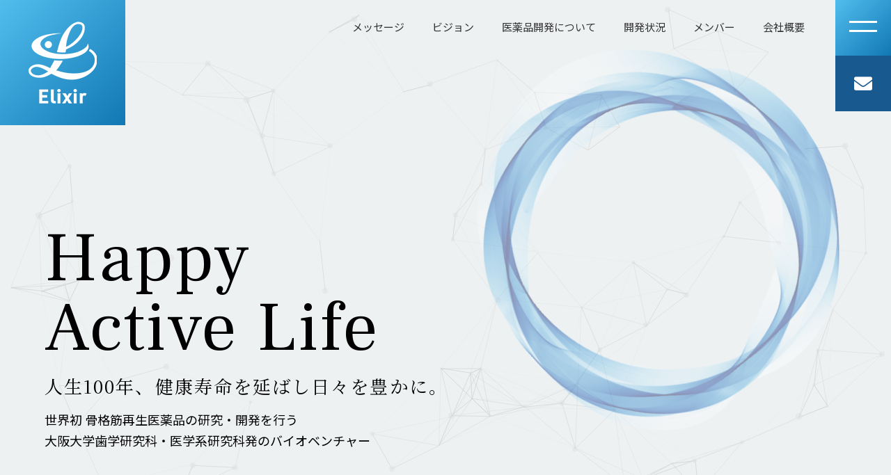

--- FILE ---
content_type: text/html
request_url: https://elixirpharma.co.jp/
body_size: 17250
content:
<!DOCTYPE html>
<!--[if lt IE 7 ]> <html lang="ja" class="ie6 ielt8" prefix="og: http://ogp.me/ns#"><![endif]-->
<!--[if IE 7 ]>    <html lang="ja" class="ie7 ielt8" prefix="og: http://ogp.me/ns#"><![endif]-->
<!--[if IE 8 ]>    <html lang="ja" class="ie8" prefix="og: http://ogp.me/ns#"><![endif]-->
<!--[if (gte IE 9)|!(IE)]><!-->
<html lang="ja" prefix="og: http://ogp.me/ns#">
<!--<![endif]-->
<head>
<meta charset="UTF-8">
<meta http-equiv="X-UA-Compatible" content="IE=edge">
<meta name="viewport" content="width=device-width,initial-scale=1.0,minimum-scale=1.0,user-scalable=0">
<meta name="format-detection" content="telephone=no">
<title>株式会社Elixir Pharma(エリクサファーマ )｜世界初 骨格筋再生医療品の研究・開発を行う</title>
<meta name="description" content="株式会社Elixir Pharma(エリクサファーマ )は世界初 骨格筋再生医薬品の研究・開発を行う、大阪大学歯学部・医学部共同の創薬バイオベンチャーです。サルコペニアによる筋量減少の抑制、口唇口蓋裂による構音機能障害の緩和に向け、新しい医療価値を提供します。">
<meta name="Keywords" content="骨格筋再生,大阪大学,バイオベンチャー,サルコペニア,口唇口蓋裂,構音機能障害">

 <!-- Global site tag (gtag.js) - Google Analytics -->
<script async src="https://www.googletagmanager.com/gtag/js?id=G-4FJ7RG8PGG"></script>
<script>
  window.dataLayer = window.dataLayer || [];
  function gtag(){dataLayer.push(arguments);}
  gtag('js', new Date());

  gtag('config', 'G-4FJ7RG8PGG');
</script>

<!--DEFAULT CSS-->
<link rel="stylesheet" href="lib/cmn_css/style.css" media="all">
<link rel="stylesheet" href="lib/cmn_css/print.css" media="print">
<link rel="stylesheet" href="lib/cmn_css/uniq.css">
<link href="//use.fontawesome.com/releases/v5.6.1/css/all.css" rel="stylesheet">
<link rel="stylesheet" href="lib/cmn_js/slick/slick.css" media="all">
<link rel="stylesheet" href="lib/cmn_js/slick/slick-theme.css" media="all">
</head>
<body id="pageTop">

<div id="loading">
<div class="ldInr">
<div class="ldBox">
<div class="loader"></div>
</div>
</div>
</div>


<header id="header">
<p class="logo"><a href="/"><img src="lib/cmn_img/logo_hd.png" width="100%"></a></p>
<nav id="gNav">
<ul>
<li><a href="#area01">メッセージ</a></li>
<li><a href="#visionSec">ビジョン</a></li>
<li><a href="#area02">医薬品開発について</a></li>
<li><a href="#statusSec">開発状況</a></li>
<li><a href="#memberSec">メンバー</a></li>
<li><a href="#area03">会社概要</a></li>
</ul>
</nav>
</header>
<p class="Menu"><span></span><span></span></p>
<p class="Contact"><a href="contact/"><i class="fas fa-envelope"></i></a></p>
<!--▲▲ /#HEADER ▲▲-->

<section id="Nav">
<nav>
<ul>
<li><a href="#area01"><span>Message</span>メッセージ</a></li>
<li><a href="#visionSec"><span>Vision</span>ビジョン</a></li>
<li><a href="#area02"><span>Product</span>医薬品開発について</a></li>
<li><a href="#statusSec"><span>Status</span>開発状況</a></li>
<li><a href="#memberSec"><span>Members</span>メンバー</a></li>
<li><a href="#area03"><span>Company</span>会社概要</a></li>
</ul>
</nav>
<p class="contactBtn"><a href="contact/"><i class="fas fa-envelope"></i>お問い合わせはこちら</a></p>
<p class="contactBtn btn02"><a href="contact/?param=1">マスコミ関係者様のお問い合わせはこちら</a></p>
<div id="Bg"></div>
</section>
<!--▲▲ /#Nav ▲▲-->

<div id="mv">
<div id="particles-js"></div>
<div class="mvInr">
<div class="mvTxt">
<p class="mvCatch"><span>Happy<br>
Active Life</span>人生100年、<br class="is-spS">健康寿命を延ばし日々を豊かに。</p>
<h1>世界初 骨格筋再生医薬品の研究・開発を行う<br>
大阪大学歯学研究科・医学系研究科発のバイオベンチャー</h1>
</div>
<p class="circle"><img src="images/circle.png" width="100%"></p>
</div>
<section id="infoSec" class="fadein">
<div class="isInr">
<h2>information</h2>
<div id="newsticker" class="ticker">
<ul>
<li><span>2021.04.10</span>【日経メディカル 4月号】「ミライの医療技術100」77番で当社が紹介されました</li>
<li><span>2020.12.21</span>【日経バイオテクONLINE】「ベンチャー探訪」で当社が紹介されました</li>	
<li><span>2020.12.17</span><a href="information/20201217.html">PRESS RELEASEを配信しました【世界初「骨格筋の損傷・萎縮」を解決する医療用医薬品の研究開発】</a></li>
<li><span>2020.11.11</span>オフィシャルサイトをオープンしました</li>
<!--<li><span>2020.10.02</span>オフィシャルサイトをオープンしました</li>-->
</ul>
</div>
</div>
</section>
</div>
<!--▲▲ /#MV ▲▲-->

<div id="contents">
<section id="messageSec">
<div class="msInr">
<i id="area01"></i><!--アンカーリンク調整-->
<div class="msInfo">
<h2 class="blueHead fadein">Message</h2>
<h3 class="head01 fadein">産学共同でQOLの向上を</h3>
<h4 class="head02 fadein">大阪大学歯学研究科・医学系研究科が<br class="is-spS">共同開発した<br class="is-pc">世界初の骨格筋再生技術</h4>
<p class="fadein">株式会社Elixir Pharma (エリクサーファーマ) は大阪大学歯学研究科・医学系研究科発のバイオベンチャーです。<br>
骨格筋の損傷や萎縮がもたらす人体への好ましくない影響に向き合い、世界初の医療用医薬品の研究・開発に取り組んでいます。サルコペニアによる筋量減少の抑制、口唇裂・口蓋裂による構音機能障害の緩和に向けて、新しい医療価値を提供します。</p>
</div>
<div class="msImg fadein">
<ul class="slider">
<li><img src="images/img_slide_03.jpg" width="100%"></li>
</ul>
</div>
</div>
<p class="msDeco01"><img src="images/decoration_01.png" width="100%"></p>
<p class="msDeco02"><img src="images/japan.svg" width="100%"></p>
</section>
<!--messageSec-->

<section id="visionSec">
<div class="fadein">
<p class="vsImg"><img src="images/img_vision.jpg" width="100%"></p>
<div class="vsInfo">
<h2><span>Vision</span></h2>
<h3 class="en">Happy Active Life</h3>
<h3 class="ja">人生100年時代に、<br>
楽しく美しい健康寿命の延伸を</h3>
<p>Elixir Pharma (エリクサーファーマ）では、“健康寿命の延伸”をテーマに、人間的に健やかで美しく生きていくQOLの向上を目指しています。<br>
人生100年時代へ突入した現代で、より自然で豊かな社会生活を送ることを使命として、創薬の研究開発に取り組み、疾患領域における再生治療と機能改善を強みに、医療に新しい価値を投じていきます。</p>
</div>
</div>
</section>
<!--visionSec-->

<section id="productSec">
<i id="area02"></i><!--アンカーリンク調整-->
<div class="psInr">
<h2 class="blueHead fadein">Product</h2>
<h3 class="head01 fadein">医薬品開発について</h3>
<h4 class="head02 fadein">治療疾患領域：<br>
老化や損傷による骨格筋の減少、再生不全を解決する</h4>
<ul class="col2List fadein">
<li>
<p class="Img"><img src="images/img_product_02.jpg" width="100%"></p>
<dl>
<dt>骨格筋の減少・萎縮サルコペニア</dt>
<dd>高齢期に見られる骨格筋量の減少と筋力の低下による身体機能の疾患であり、歩くスピードが遅くなったり、手すりや杖などが必要な歩行障害を引き起こします。日本人の65歳以上の高齢者でサルコペニアの有病者数は、男性約132万人、女性約139万人とされています。</dd>
</dl>
</li>
<li>
<!--p class="Img"><img src="images/img_product_01.jpg" width="100%"></p-->
<dl>
<dt>便失禁</dt>
<dd>無意識または自分の意志に反して肛門から便が漏れる疾患であり、肛門括約筋の「衰え」や「損傷」などによって、便失禁が起こります。日本における便失禁の有症率は、65歳以上の約6～8％で、潜在的な患者数は500万人以上に及ぶといわれています。</dd>
</dl>
<dl>
<dt>摂食嚥下障害</dt>
<dd>食物の認知、口への取り込み、咀嚼、食塊形成などを伴って飲みこむという一連の動作のうち、どこかの段階で正常に機能しなくなった状態を指す疾患です。摂食嚥下障害を起こすと、低栄養や脱水を引き起こしたり、誤嚥性肺炎、“食べる楽しみ”の喪失というQOLに深く関わる問題を引き起こします。</dd>
</dl>
<dl>
<dt>口唇裂・口蓋裂による構音機能障害</dt>
<dd>口唇裂・口蓋裂は国内において1/500∼600人の割合で出生する先天的な疾患で、「唇や鼻の変形」による見た目の問題から、「話す」「吸う」「食べる」「飲み込む」といった口腔の重要な機能が損なわれます。乳幼児期に断裂した上唇や軟口蓋の筋肉（骨格筋）の再構築を含む形成手術が必要となります。</dd>
</dl>
</li>
</ul>
</div>
<p class="psDeco"><img src="images/decoration_02.png" width="100%"></p>
</section>
<!--productSec-->

<section id="statusSec">
<div class="ssTitle"> <img src="images/img_status.jpg" width="100%">
<div class="ssInfo">
<h2 class="fadein"><span>Status</span></h2>
<h3 class="head01 fadein">開発状況</h3>
<h4 class="head02 fadein">Elixir Pharmaが開発中の<br class="is-spS">医薬品の進捗状況</h4>
</div>
</div>
<div class="ssBox fadein">
<!--h5>骨格筋再生医薬品分野</h5-->
<p class="scrollTxt"><span>横にスクロールして表を確認いただけます</span></p>
<div class="bscTbl01 btm40">
<!--table width="100%">
<tr>
<th>開発コード</th>
<th>適応症</th>
<th colspan="3">基礎研究</th>
<th>開発研究</th>
<th>臨床試験</th>
<th class="bn">申請・承認</th>
</tr>
<tr>
<td>EXR001-A</td>
<td>サルコペニア EL001<br>
構音障害 EL002<br>
創傷治療 EL003</td>
<td class="arrow">探索合成</td>
<td class="blue arrow">リード化合物<br>
最適化</td>
<td>生物学的評価<br>
安全性<br>
バイオマーカー<i class="triangle"></i></td>
<td>非臨床<br>
原薬供給<br>
/治験薬製造</td>
<td><span>フェーズⅠ試験</span><br>
<span>フェーズⅡ試験</span><br>
<span>フェーズⅢ試験</span></td>
<td class="bn">開発コード</td>
</tr>
</table-->


<table>
<thead>
  <tr>
    <th rowspan="2"></th>
    <th rowspan="2"><span>開発コード</span></th>
    <th rowspan="2"><span>筋肉</span><br><span>部位</span></th>
    <th rowspan="2"><span>適応疾患</span></th>
    <th class="w15"><span>基礎研究</span></th>
    <th class="w15"><span>非臨床</span></th>
    <th class="w15"><span>臨床</span></th>
    <th class="bn w15"><span>申請・承認</span></th>
  </tr>
  <tr>
    <th><span>最適化</span><br><span>安全性</span><br><span>バイオマーカー</span></th>
    <th><span>治験薬製造</span><br><span>非臨床安全性試験</span></th>
    <th><span>Phase I&nbsp;&nbsp;&nbsp;</span><br><span>Phase Ⅱ</span><br><span>Phase Ⅲ</span></th>
    <th class="bn"></th>
  </tr>
</thead>
<tbody>
  <tr>
    <th rowspan="7"><span>SVペプチド</span></th>
    <th rowspan="2"><span>EL101</span></th>
    <td rowspan="3">下肢等</td>
    <td>サルコペニア</td>
    <td rowspan="2" class="arrow"></td>
    <td rowspan="2" class="arrow50"></td>
    <td rowspan="2"></td>
    <td rowspan="2" class="bn"></td>
  </tr>
  <tr>
    <td>股関節骨折</td>
  </tr>
  <tr>
    <th><span>EL111</span></th>
    <td>下肢の外傷</td>
    <td class="arrow80"></td>
    <td></td>
    <td></td>
    <td class="bn"></td>
  </tr>
  <tr>
    <th><span>EL212</span></th>
    <td rowspan="2">口腔</td>
    <td>口唇口蓋裂</td>
    <td class="arrow"></td>
    <td></td>
    <td></td>
    <td class="bn"></td>
  </tr>
  <tr>
    <th><span>EL202</span></th>
    <td>摂食嚥下障害</td>
    <td class="arrow60"></td>
    <td></td>
    <td></td>
    <td class="bn"></td>
  </tr>
  <tr>
    <th><span>EL313</span></th>
    <td rowspan="2">肛門</td>
    <td>切迫性便失禁</td>
    <td class="arrow75"></td>
    <td></td>
    <td></td>
    <td class="bn"></td>
  </tr>
  <tr>
    <th><span>EL303</span></th>
    <td>漏出性便失禁</td>
    <td class="arrow20"></td>
    <td></td>
    <td></td>
    <td class="bn"></td>
  </tr>
</tbody>
</table>






















</div>
<!--
<h5>化粧品医薬部外品分野</h5>
<p class="scrollTxt"><span>横にスクロールして表を確認いただけます</span></p>
<div class="bscTbl01">
<table width="100%">
<tr>
<th>開発コード</th>
<th>適応症</th>
<th colspan="3">基礎研究</th>
<th>開発研究</th>
<th>臨床試験</th>
<th class="bn">申請・承認</th>
</tr>
<tr>
<td>EXR001-A</td>
<td>コラーゲン<br>
Cosmetic001</td>
<td class="arrow">探索合成</td>
<td class="arrow">リード化合物<br>
最適化</td>
<td class="arrow">生物学的評価<br>
安全性<br>
バイオマーカー</td>
<td class="arrow">非臨床<br>
原薬供給<br>
/治験薬製造</td>
<td class="blue arrow fixPos"><span>フェーズⅠ試験</span><br>
<span>フェーズⅡ試験</span><br>
フェーズⅢ試験<i class="triangle"></i></td>
<td class="bn">開発コード</td>
</tr>
</table>
</div>
-->
</div>
</section>
<!--statusSec-->

<section id="memberSec">
<h2 class="fadein"><span>Members</span></h2>
<div class="msList fadein">
<ul>
<li class="bold">
<dl>
<dt><span>Takahiro Maehama</span>前浜 隆広</dt>
<dd>代表取締役</dd>
</dl>
</li>
<li class="bold">
<dl>
<dt><span>Susumu Tanaka</span>田中 晋</dt>
<dd>大阪大学 大学院歯学研究科 教授</dd>
<dd class="category"><span>技術アドバイザー</span></dd>
</dl>
</li>
<li class="bold">
<dl>
<dt><span>Yoshinosuke Hamada</span>濱田 吉之輔</dt>
<dd>大阪大学 大学院医学研究科 教授</dd>
<dd class="category"><span>技術アドバイザー</span></dd>
</dl>
</li>
<li class="sub">
<dl>
<dt><span>Yasuyoshi Ouchi</span>大内 尉義</dt>
<dd>虎の門病院　顧問<br>
東大老年科　前教授</dd>
<dd class="category"><span>医学アドバイザー</span></dd>
</dl>
</li>
<li class="sub">
<dl>
<dt><span>Nariaki Matsuura</span>松浦 成昭</dt>
<dd>大阪国際がんセンター 総長</dd>
<dd class="category"><span>研究アドバイザー</span></dd>
</dl>
</li>
<li class="sub">
<dl>
<dt><span>Hirofumi Yamamoto</span>山本 浩文</dt>
<dd>大阪大学 大学院医学研究科 教授</dd>
<dd class="category"><span>医学アドバイザー</span></dd>
</dl>
</li>
</ul>
</div>
</section>
<!--memberSec-->

<section id="companySec">
<i id="area03"></i><!--アンカーリンク調整-->
<div class="csInr">
<div class="csImg fadein">
<img src="images/img_company.jpg" width="100%">
</div>
<div class="csInfo fadein">
<h2 class="blueHead">Company Information</h2>
<div class="csTbl">
<table width="100%">
<tr>
<th class="w25">会社名：</th>
<td class="w75">株式会社Elixir Pharma　<br class="is-spS">（エリクサーファーマ）</td>
</tr>
<tr>
<th>本社所在地：</th>
<td>〒224-0032<br>
横浜市都筑区茅ヶ崎中央10-17 <br class="is-spS">カスタネア303</td>
</tr>
<tr>
<th>設立：</th>
<td>令和2年8月19日</td>
</tr>
<tr>
<th>代表者：</th>
<td>代表取締役社長 前浜 隆広</td>
</tr>
<tr>
<th>事業内容：</th>
<td><ul class="indListS">
<li>医療用医療品の研究、開発、および販売</li>
<li>医療機器の研究、開発、および販売</li>
<li>医療用医薬品の受託業務</li>
<li>医療用医薬品の製造、<br class="is-spS">販売及びコンサルティング業務</li>
<li>医療機器の受託業務</li>
<li>インターネットを利用した<br class="is-spS">ヘルスケア各種情報提供サービス</li>
<li>リアルワールドデータに関する事業</li>
</ul></td>
</tr>
</table>
</div>
</div>
</div>
</section>
<!--companySec--> 

</div>
<!--▲▲ /#CONTENTS ▲▲-->

<footer id="footer">
<div class="ftAction fadein">
<p class="ftLogo"><img src="lib/cmn_img/logo_ft.jpg" width="100%"></p>
<h2>エリクサーファーマへのお問い合わせ</h2>
<p class="txt">ご質問・ご相談などお気軽にお問い合わせください。</p>
<p class="contactBtn"><a href="contact/"><i class="fas fa-envelope"></i>お問い合わせはこちら</a></p>
<p class="mediaBtn">マスコミ関係者様は<br class="is-spS"><a href="contact/?param=1">こちら</a>よりお問い合わせください。</p>
</div>
<small id="copyright">Copyright &copy; Elixir Pharma, Inc. All Rights Reserved.</small> </footer>

<!--▲▲ /#FOOTER ▲▲--> 

<!-- JS SCRIPT --> 
<script src="lib/cmn_js/jquery.js"></script> 
<script src="lib/cmn_js/default.js"></script> 
<script src="lib/cmn_js/particles.min.js"></script> 
<script src="lib/cmn_js/particles.set.js"></script> 
<script src="lib/cmn_js/jquery.simpleTicker.js"></script> 
<script>
$(function() {
    $.simpleTicker($('#newsticker'),{
        effectType:'roll'
    });
});
</script> 


<script src="lib/cmn_js/jquery.parts.js"></script>
</body>
</html>

--- FILE ---
content_type: text/css
request_url: https://elixirpharma.co.jp/lib/cmn_css/style.css
body_size: 46022
content:
@import url('//fonts.googleapis.com/css2?family=Frank+Ruhl+Libre:wght@300;400;500&family=Noto+Sans+JP:wght@300;400;700&family=Noto+Serif+JP:wght@400;500&display=swap');
@charset "UTF-8";
/* Contents Menu
-------------------------------------------------------------------------------------
【PC/SP】
	**:normalize
	**:icon
	**:reset
	**:base contents
		header/gnav/mv/contents/footer/
	**:indent
	**:size
	**:wide
	**:section
	**:compo parts
		btn/box/list/head/table/float/column/topcontrol/roBtn/
	**:pager
	**:form
-------------------------------------------------------------------------------------*/
/* normalize
-------------------*/
/*! normalize.css v2.0.1 | MIT License | git.io/normalize */ article, aside, details, figcaption, figure, footer, header, hgroup, nav, section, summary {
  display: block
}
audio, canvas, video {
  display: inline-block
}
audio:not([controls]) {
  display: none;
  height: 0
}
[hidden] {
  display: none
}
html {
  font-family: sans-serif;
  -webkit-text-size-adjust: 100%;
  -ms-text-size-adjust: 100%
}
body {
  margin: 0
}
h1 {
  font-size: 2em
}
abbr[title] {
  border-bottom: 1px dotted
}
b, strong {
  font-weight: 700
}
dfn {
  font-style: italic
}
mark {
  background: #ff0;
  color: #000
}
code, kbd, pre, samp {
  font-family: monospace, serif;
  font-size: 1em
}
pre {
  white-space: pre;
  white-space: pre-wrap;
  word-wrap: break-word
}
q {
  quotes: "\201C""\201D""\2018""\2019"
}
small {
  font-size: 80%
}
sub, sup {
  font-size: 75%;
  line-height: 0;
  position: relative;
  vertical-align: baseline
}
sup {
  top: -.5em
}
sub {
  bottom: -.25em
}
img {
  border: 0
}
svg:not(:root) {
  overflow: hidden
}
figure {
  margin: 0
}
fieldset {
  border: 1px solid silver;
  margin: 0 2px;
  padding: .35em .625em .75em
}
legend {
  border: 0;
  padding: 0
}
button, input, select, textarea {
  font-family: inherit;
  font-size: 100%;
  margin: 0
}
button, input {
  line-height: normal
}
button, html input[type="button"], input[type=reset], input[type=submit] {
  -webkit-appearance: button;
  cursor: pointer
}
button[disabled], input[disabled] {
  cursor: default
}
input[type=checkbox], input[type=radio] {
  box-sizing: border-box;
  padding: 0
}
input[type=search] {
  -webkit-appearance: textfield;
  -moz-box-sizing: content-box;
  -webkit-box-sizing: content-box;
  box-sizing: content-box
}
input[type="search"]::-webkit-search-cancel-button, input[type="search"]::-webkit-search-decoration {
  -webkit-appearance: none
}
button::-moz-focus-inner, input::-moz-focus-inner {
  border: 0;
  padding: 0
}
textarea {
  overflow: auto;
  vertical-align: top
}
table {
  border-collapse: collapse;
  border-spacing: 0
}
/* reset
-------------------*/
html {
  background-color: #FFF;
  font-size: 62.5%; /* sets the base font to 10px for easier math */
}
body, h1, h2, h3, h4, h5, h6, pre, ul, ol, li, dl, dt, dd, p, img {
  margin: 0;
  padding: 0;
}
body {
  position: relative;
  background: #fff;
  font-family: 'Noto Sans JP', sans-serif;
  color: #000000;
  font-size: 16px;
  font-size: 1.6rem; /* sets the default sizing to make sure nothing is actually 10px */
  line-height: 1;
  letter-spacing: 0;
  font-weight: 400;
}
body * {
  -webkit-box-sizing: border-box;
  -moz-box-sizing: border-box;
  -o-box-sizing: border-box;
  -ms-box-sizing: border-box;
  box-sizing: border-box;
}
#fancybox-wrap, #fancybox-wrap *, #fancybox-tmp, #fancybox-loading {
  -webkit-box-sizing: content-box !important;
  -moz-box-sizing: content-box !important;
  -o-box-sizing: content-box !important;
  -ms-box-sizing: content-box !important;
  box-sizing: content-box !important;
}
a, a:link, a:hover, a:focus {
  color: #333;
  text-decoration: none;
  cursor: pointer;
  outline: none;
  -webkit-transition: all .3s ease-in-out;
  transition: all .3s ease-in-out;
}
a:hover {
  text-decoration: underline;
}
ul, ol {
  list-style-type: none;
}
::selection {
  background-color: #888;
  color: #FFF; /* Safari */
}
::-moz-selection {
  background-color: #888;
  color: #FFF; /* Firefox */
}
#contents p {
  line-height: 1.7;
}
hr.ancHr {
  font-size: 0 !important;
  line-height: 0 !important;
  visibility: hidden !important;
  margin: 0;
  padding: 0;
}
/* base contents
-------------------*/
/*header*/
#header {
  position: absolute;
  left: 0;
  top: 0;
  width: 100%;
  text-align: center;
  z-index: 10;
  padding: 15px 0;
  opacity: 0;
  -webkit-transition: all .3s ease-in-out;
  transition: all .3s ease-in-out;
}
#header.active {
  opacity: 1;
}
#header .logo {
  position: fixed;
  left: 0;
  top: 0;
  background: #1278b4;
  background: -moz-linear-gradient(top left, #51bded 0%, #1278b4 100%);
  background: -webkit-linear-gradient(top left, #51bded 0%, #1278b4 100%);
  background: -o-linear-gradient(top left, #51bded 0%, #1278b4 100%);
  background: linear-gradient(to bottom right, #51bded 0%, #1278b4 100%);
  z-index: 999;
  width: 180px;
  height: 180px;
  -webkit-transition: all .5s ease-in-out;
  transition: all .5s ease-in-out;
}
#header .logo a {
  display: block;
  position: relative;
  left: 0;
  top: 0;
  width: 100%;
  height: 100%;
}
#header .logo img {
  width: 98px;
  height: 118px;
  position: absolute;
  z-index: 999;
  top: 50%;
  left: 50%;
  transform: translateY(-50%) translateX(-50%);
  -webkit- transform: translateY(-50%) translateX(-50%);
  display: block;
  -webkit-transition: all .5s ease-in-out;
  transition: all .5s ease-in-out;
}
#header .logo.change {
  width: 80px;
  height: 80px;
}
#header .logo.change img {
  width: 42px;
  height: 50px;
}
#gNav {
  display: flex;
  flex-direction: row-reverse;
  widows: 100%;
  padding: 40px 0;
}
#gNav ul {
  display: flex;
  justify-content: flex-end;
  width: 90%;
  max-width: 1500px;
  margin: 0 auto;
  padding-right: 10px;
}
#gNav ul li {
  margin: 0 20px;
}
#gNav ul li a {
  font-size: 15px;
  font-size: 1.5rem;
}
#gNav ul li a:hover {
  color: #51bded;
  text-decoration: none;
}
.Menu {
  background: #1278b4;
  background: -moz-linear-gradient(top left, #51bded 0%, #1278b4 100%);
  background: -webkit-linear-gradient(top left, #51bded 0%, #1278b4 100%);
  background: -o-linear-gradient(top left, #51bded 0%, #1278b4 100%);
  background: linear-gradient(to bottom right, #51bded 0%, #1278b4 100%);
  cursor: pointer;
  display: block;
  height: 80px;
  width: 80px;
  position: fixed;
  right: 0;
  top: 0;
  z-index: 1010;
  -webkit-transition: all .3s ease-in-out;
  transition: all .3s ease-in-out;
}
.Menu span {
  background-color: #FFF;
  -webkit-box-sizing: border-box;
  -moz-box-sizing: border-box;
  box-sizing: border-box;
  display: inline-block;
  vertical-align: top;
  zoom: 1; /* Fix for IE7 */
  *display: inline; /* Fix for IE7 */
  height: 3px;
  width: 40px;
  position: absolute;
  left: 50%;
  transform: translateX(-50%);
  -webkit- transform: translateX(-50%);
  -webkit-transition: all 600ms cubic-bezier(0.19, 1, 0.22, 1);
  transition: all 600ms cubic-bezier(0.19, 1, 0.22, 1);
}
.Menu span:nth-of-type(1) {
  top: 30px;
}
.Menu span:nth-of-type(2) {
  top: 43px;
}
.Menu.active {
  height: 80px;
  width: 80px;
  right: 0;
}
.Menu.active span {
  left: 24%;
}
.Menu.active span:nth-of-type(1) {
  -webkit-transform: translateY(8px) rotate(-45deg);
  transform: translateY(8px) rotate(-45deg);
}
.Menu.active span:nth-of-type(2) {
  -webkit-transform: translateY(-5px) rotate(45deg);
  transform: translateY(-5px) rotate(45deg);
}
.Menu.active small {
  color: #000;
}
.Contact {
  background: #185990;
  height: 80px;
  width: 80px;
  position: fixed;
  right: 0;
  top: 80px;
  z-index: 1010;
  -webkit-transition: all .3s ease-in-out;
  transition: all .3s ease-in-out;
}
.Contact a {
  display: block;
  position: relative;
  height: 80px;
  width: 80px;
  left: 0;
  top: 0;
}
.Contact i {
  color: #fff;
  font-size: 26px;
  font-size: 2.6rem;
  position: absolute;
  top: 50%;
  transform: translateY(-50%);
  -webkit- transform: translateY(-50%);
  width: 100%;
  text-align: center;
  left: 0;
}
/*spNav*/
#Nav {
  height: 100%;
  display: block;
  transition: all 550ms ease 0.25s;
  visibility: hidden;
  padding-top: 59px;
  width: 100%;
  position: fixed;
  right: -100%;
  top: 0;
  z-index: 990;
}
#Nav.active {
  visibility: visible;
  right: 0;
}
#Nav #Bg {
  /*	background: rgba(0,0,0,0.5);*/
  height: 100%;
  width: 500%;
  position: fixed;
  right: -50%;
  top: 0;
  z-index: -1;
  opacity: 0;
  transition: all 550ms ease 0.25s;
  pointer-events: none;
}
#Nav.active #Bg {
  right: 0;
  opacity: 1;
  pointer-events: auto;
}
#Nav::after {
  background: rgba(255, 255, 255, 0.8);
  background-color: #fff;
  content: "";
  height: 100%;
  left: 0;
  position: absolute;
  top: 0;
  width: 100%;
  z-index: -1;
}
#Nav::before, #Nav::after {
  opacity: 0;
  transition: all 550ms ease 0.25s;
}
#Nav.active::before, #Nav.active::after {
  opacity: 1;
}
#Nav .closeBtn {
  -webkit-box-sizing: border-box;
  -moz-box-sizing: border-box;
  box-sizing: border-box;
  padding: 15px 3%;
  text-align: right;
}
#Nav nav {
  padding-top: 5%;
}
#Nav nav ul {
  width: 80%;
  max-width: 900px;
  margin: 0 auto;
  display: flex;
  flex-wrap: wrap;
  justify-content: space-between;
}
#Nav nav ul li {
  width: 33%;
}
#Nav nav ul li a {
  -webkit-box-sizing: border-box;
  -moz-box-sizing: border-box;
  box-sizing: border-box;
  color: #000;
  font-size: 14px;
  font-size: 1.4rem;
  font-weight: 400;
  text-align: center;
  display: block;
  padding-bottom: 60px;
}
#Nav nav ul li a span {
  font-family: 'Frank Ruhl Libre', serif;
  color: #185990;
  display: block;
  font-size: 32px;
  font-size: 3.2rem;
  padding-bottom: 10px;
  font-weight: 400;
}
#Nav nav ul li a:hover {
  color: #185990;
  text-decoration: none;
}
#Nav nav ul li a:hover::before {
  color: #FFF;
}
#Nav .contactBtn {
  display: none
}
#Nav .contactBtn.btn02 {
  display: block;
  text-align: center;
  width: 80%;
  max-width: 900px;
  margin: 0 auto;
}
#Nav .contactBtn.btn02 a {
  display: block;
  background: #333;
  color: #fff;
  padding: 28px 0 25px;
  text-align: center;
  font-size: 14px;
  font-size: 1.4rem;
  margin: 0 auto;
  border-radius: 5px;
}
#Nav .contactBtn.btn02 a:hover {
  text-decoration: none;
  background: #000;
}
#Nav .contactBtn.btn02 a i {
  font-size: 22px;
  font-size: 2.2rem;
  margin-right: 10px;
  vertical-align: middle;
}
/*contents*/
#contents {
  margin: 0 auto;
  width: 100%;
  overflow: hidden;
}
#contents.wInr {
  max-width: 1200px;
  width: 97%;
}
/*footer*/
#footer {
  width: 100%;
  color: #fff;
  background: #185990;
}
.ftAction {
  width: 90%;
  max-width: 560px;
  margin: 0 auto;
  padding: 80px 0 60px;
  text-align: center;
}
.ftAction .ftLogo {
  width: 252px;
  margin: 0 auto;
}
.ftAction h2 {
  font-family: 'Noto Serif JP', serif;
  font-size: 32px;
  font-size: 3.2rem;
  font-weight: 300;
  padding: 30px 0 20px;
}
.ftAction .txt {
  padding-bottom: 60px;
}
.ftAction .contactBtn a {
  display: block;
  background: #fff;
  padding: 28px 0 25px;
  color: #185990;
  text-align: center;
  box-shadow: 0 0 20px rgb(0, 0, 0, .3);
  font-size: 18px;
  font-size: 1.8rem;
}
.ftAction .contactBtn a:hover {
  text-decoration: none;
  box-shadow: none;
  background: #082e4e;
  color: #fff;
}
.ftAction .contactBtn a i {
  font-size: 26px;
  font-size: 2.6rem;
  margin-right: 10px;
  vertical-align: middle;
}
.ftAction .mediaBtn {
  font-size: 20px;
  font-size: 2.0rem;
  text-align: center;
  font-family: 'Noto Serif JP', serif;
  padding-top: 20px;
}
.ftAction .mediaBtn a {
  text-decoration: underline;
  color: #fff;
}
.ftAction .mediaBtn a:hover {
  text-decoration: none;
  color: #ccc;
}
small#copyright {
  font-family: 'Frank Ruhl Libre', serif;
  display: block;
  font-size: 12px;
  font-size: 1.2rem;
  padding: 40px 0;
  text-align: center;
  width: 100%;
  border-top: 1px solid #367ab4;
}
/* indent
-------------------*/
.center {
  text-align: center !important;
}
.left {
  text-align: left !important;
}
.right {
  text-align: right !important;
}
.top0 {
  margin-top: 0 !important;
}
.top5 {
  margin-top: 5px !important;
}
.top10 {
  margin-top: 10px !important;
}
.top15 {
  margin-top: 15px !important;
}
.top20 {
  margin-top: 20px !important;
}
.top25 {
  margin-top: 25px !important;
}
.top30 {
  margin-top: 30px !important;
}
.top35 {
  margin-top: 35px !important;
}
.top40 {
  margin-top: 40px !important;
}
.btm0 {
  margin-bottom: 0 !important;
}
.btm5 {
  margin-bottom: 5px !important;
}
.btm10 {
  margin-bottom: 10px !important;
}
.btm15 {
  margin-bottom: 15px !important;
}
.btm20 {
  margin-bottom: 20px !important;
}
.btm25 {
  margin-bottom: 25px !important;
}
.btm30 {
  margin-bottom: 30px !important;
}
.btm35 {
  margin-bottom: 35px !important;
}
.btm40 {
  margin-bottom: 40px !important;
}
.btm45 {
  margin-bottom: 45px !important;
}
.btm50 {
  margin-bottom: 50px !important;
}
.btm55 {
  margin-bottom: 55px !important;
}
.btm60 {
  margin-bottom: 60px !important;
}
.btm65 {
  margin-bottom: 65px !important;
}
.btm70 {
  margin-bottom: 70px !important;
}
.btm75 {
  margin-bottom: 75px !important;
}
.btm80 {
  margin-bottom: 80px !important;
}
.btm85 {
  margin-bottom: 85px !important;
}
.btm90 {
  margin-bottom: 90px !important;
}
.btm95 {
  margin-bottom: 90px !important;
}
.pT0 {
  padding-top: 0 !important;
}
.pT5 {
  padding-top: 5px !important;
}
.pT10 {
  padding-top: 10px !important;
}
.pT15 {
  padding-top: 15px !important;
}
.pT20 {
  padding-top: 20px !important;
}
.pT25 {
  padding-top: 25px !important;
}
.pT30 {
  padding-top: 30px !important;
}
.pT35 {
  padding-top: 35px !important;
}
.pT40 {
  padding-top: 40px !important;
}
.pT45 {
  padding-top: 45px !important;
}
.pB0 {
  padding-bottom: 0 !important;
}
.pB5 {
  padding-bottom: 5px !important;
}
.pB10 {
  padding-bottom: 10px !important;
}
.pB15 {
  padding-bottom: 15px !important;
}
.pB20 {
  padding-bottom: 20px !important;
}
.lm5 {
  margin-left: 5px !important;
}
.lm10 {
  margin-left: 10px !important;
}
.lm15 {
  margin-left: 15px !important;
}
.lm20 {
  margin-left: 20px !important;
}
.lm50 {
  margin-left: 50px !important;
}
.lm60 {
  margin-left: 60px !important;
}
.lm70 {
  margin-left: 70px !important;
}
.rm5 {
  margin-right: 5px !important;
}
.rm10 {
  margin-right: 10px !important;
}
.rm15 {
  margin-right: 15px !important;
}
.rm20 {
  margin-right: 20px !important;
}
.vAT {
  vertical-align: top !important;
}
.vAM {
  vertical-align: middle !important;
}
.vAB {
  vertical-align: bottom !important;
}
.bold {
  font-weight: bold;
}
.normal {
  font-weight: normal;
}
.is-pc {
  display: block;
}
.is-sp {
  display: none;
}
.is-spS {
  display: none;
}
.spTel {
  pointer-events: none;
}
/* size
-------------------*/
.size10 {
  font-size: 1.0rem !important;
}
.size11 {
  font-size: 1.1rem !important;
}
.size12 {
  font-size: 1.2rem !important;
}
.size13 {
  font-size: 1.3rem !important;
}
.size14 {
  font-size: 1.4rem !important;
}
.size15 {
  font-size: 1.5rem !important;
}
.size16 {
  font-size: 1.6rem !important;
}
.size17 {
  font-size: 1.7rem !important;
}
.size18 {
  font-size: 1.8rem !important;
}
.size19 {
  font-size: 1.9rem !important;
}
.size20 {
  font-size: 2.0rem !important;
}
.size21 {
  font-size: 2.1rem !important;
}
.size22 {
  font-size: 2.2rem !important;
}
.size23 {
  font-size: 2.3rem !important;
}
.size24 {
  font-size: 2.4rem !important;
}
/* wide
-------------------*/
.w5 {
  width: 5% !important;
}
.w10 {
  width: 10% !important;
}
.w15 {
  width: 15% !important;
}
.w18 {
  width: 18% !important;
}
.w20 {
  width: 20% !important;
}
.w25 {
  width: 25% !important;
}
.w30 {
  width: 30% !important;
}
.w35 {
  width: 35% !important;
}
.w40 {
  width: 40% !important;
}
.w45 {
  width: 45% !important;
}
.w50 {
  width: 50% !important;
}
.w55 {
  width: 55% !important;
}
.w60 {
  width: 60% !important;
}
.w65 {
  width: 65% !important;
}
.w70 {
  width: 70% !important;
}
.w75 {
  width: 75% !important;
}
.w80 {
  width: 80% !important;
}
.w85 {
  width: 85% !important;
}
.w90 {
  width: 90% !important;
}
.w95 {
  width: 95% !important;
}
.wFull {
  width: 100% !important;
}
/* section
-------------------*/
section {
  clear: both;
}
/* compo parts
-------------------*/
/*btn*/
.bscBtn01 a {
  background-color: #448CBC;
  border: 1px solid #448CBC;
  -webkit-box-sizing: border-box;
  -moz-box-sizing: border-box;
  box-sizing: border-box;
  color: #FFF;
  display: inline-block;
  vertical-align: top;
  zoom: 1; /* Fix for IE7 */
  *display: inline; /* Fix for IE7 */
  padding: 13px 50px 10px;
  line-height: 140%;
  text-decoration: none;
}
.bscBtn01 a:hover {
  background-color: #FFF;
  color: #448CBC;
}
.bscBtn01 a i {
  margin-left: 0.5em;
}
/*list*/
.indList, .indListS {
  margin-bottom: 15px;
}
.indList li, .indListS li {
  line-height: 170%;
  text-indent: -1em;
  padding-left: 1em;
  margin-bottom: 5px;
}
.indListS li {
  font-size: 1.4rem !important;
  line-height: 130%;
}
.indList li::before, .indListS li::before {
  content: '●';
  font-size: 80%;
  margin-right: 5px;
  vertical-align: middle;
  color: #2090d1;
}
.numList, .numListS {
  margin-bottom: 15px;
  padding-left: 1.6em;
}
.numList li, .numListS li {
  line-height: 150%;
  list-style: decimal outside none;
  margin-bottom: 5px;
}
.numListS li {
  font-size: 1.1rem !important;
  line-height: 130%;
}
/*head*/
.blueHead {
  font-family: 'Frank Ruhl Libre', serif;
  font-size: 26px;
  font-size: 2.6rem;
  font-weight: 400;
  color: #185990;
  position: relative;
  padding-left: 195px;
  margin-bottom: 30px;
}
.blueHead:before {
  position: absolute;
  display: block;
  content: "";
  background: #185990;
  height: 1px;
  width: 185px;
  left: 0;
  top: 50%;
  transform: translateY(-50%);
  -webkit- transform: translateY(-50%);
}
.head01 {
  font-size: 32px;
  font-size: 3.2rem;
  font-family: 'Noto Serif JP', serif;
  margin-bottom: 30px;
  font-weight: 400;
  line-height: 1.9 !important;
  letter-spacing: 0.08em;
}
.head02 {
  font-size: 20px;
  font-size: 2.0rem;
  font-family: 'Noto Serif JP', serif;
  margin-bottom: 30px;
  font-weight: 400;
  color: #185990;
  line-height: 1.9 !important;
  letter-spacing: 0.08em;
}
/*table*/
.bscTbl01 table {
  border-collapse: collapse;
  border-top: 1px solid #000000;
  width: 100%;
}
.bscTbl01 table th, .bscTbl01 table td {
  -webkit-box-sizing: border-box;
  -moz-box-sizing: border-box;
  box-sizing: border-box;
  border-right: 1px solid #cccccc;
  border-bottom: 1px solid #000000;
  line-height: 1.4;
  text-align: center;
}
.bscTbl01 table th {
  background-color: #eeeeee;
  font-weight: normal;
  padding: 20px 0 17px;
}

.bscTbl01 table th.w15 {
  width: 15%;
}
.bscTbl01 table td {
  padding: 10px 0;
  position: relative;
}
.bscTbl01 table th.bn, .bscTbl01 table td.bn {
  border-right: none;
}
.bscTbl01 table td span {
  color: #cccccc;
}
.bscTbl01 table td.blue {
  background-color: #d8f3ff;
  z-index: -1;
}
.bscTbl01 table td.arrow,
.bscTbl01 table td.arrow20,
.bscTbl01 table td.arrow60,
.bscTbl01 table td.arrow75,
.bscTbl01 table td.arrow80 {
  position: relative;
}
.bscTbl01 table td.arrow:before {
  content: "";
  display: block;
  width: 100%;
  height: 20px;
  position: absolute;
  left: 0;
  bottom: calc(50% - 10px);
  background: #4cb8ea;
}
.bscTbl01 table td.arrow20:before {
  content: "";
  display: block;
  width: 20%;
  height: 20px;
  position: absolute;
  left: 0;
  bottom: calc(50% - 10px);
  background: #4cb8ea;
}
.bscTbl01 table td.arrow50:before {
  content: "";
  display: block;
  width: 50%;
  height: 20px;
  position: absolute;
  left: 0;
  bottom: calc(50% - 10px);
  background: #4cb8ea;
}
.bscTbl01 table td.arrow60:before {
  content: "";
  display: block;
  width: 60%;
  height: 20px;
  position: absolute;
  left: 0;
  bottom: calc(50% - 10px);
  background: #4cb8ea;
}
.bscTbl01 table td.arrow75:before {
  content: "";
  display: block;
  width: 75%;
  height: 20px;
  position: absolute;
  left: 0;
  bottom: calc(50% - 10px);
  background: #4cb8ea;
}
.bscTbl01 table td.arrow80:before {
  content: "";
  display: block;
  width: 80%;
  height: 20px;
  position: absolute;
  left: 0;
  bottom: calc(50% - 10px);
  background: #4cb8ea;
}

.triangle {
  width: 0;
  height: 0;
  border-left: 20px solid #4cb8ea;
  border-top: 12px solid transparent;
  border-bottom: 12px solid transparent;
  position: absolute;
  left: -1px;
  bottom: 13px;
}
.fixPos .triangle {
  right: 0;
  left: inherit;
}
.bscTbl01 table td.arrow.fixPos:before {
  content: "";
  display: block;
  width: 95%;
  height: 10px;
  position: absolute;
  left: 0;
  bottom: 20px;
  background: #4cb8ea;
}
/*topcontrol*/
/*
#topcontrol {
  z-index: 900;
}
#topcontrol a {
  background: url(../cmn_img/scrollup.png) center center no-repeat #000;
  background: url(../cmn_img/scrollup.gif) center center no-repeat\9 #000; 
  *background: url(../cmn_img/scrollup.gif) center center no-repeat #000; 
  _background: url(../cmn_img/scrollup.gif) center center no-repeat #000; 
  display: block;
  height: 60px;
  width: 60px;
  filter: alpha(opacity=70) !important;
  opacity: 0.7 !important;
  -webkit-transition: all .3s ease-in-out;
  transition: all .3s ease-in-out;
}
#topcontrol a:hover {
  filter: alpha(opacity=10) !important;
  opacity: 1 !important;
  -webkit-transform: scale(1.2);
  -moz-transform: scale(1.2);
  -ms-transform: scale(1.2);
  -o-transform: scale(1.2);
  transform: scale(1.2);
}
*/
/* top contents for pc
-------------------------------------------------------------------------------------*/
/* mv
-------------------*/
#mv {
  width: 100%;
  height: 100vh;
  position: relative;
  z-index: 1;
  background: #eef1f2;
}
#particles-js {
  width: 100%;
  height: 100%;
  position: absolute;
  top: 0;
  left: 0;
  right: 0;
  bottom: 0;
  display: block;
  z-index: 2;
}
.mvInr {
  width: 90%;
  max-width: 1200px;
  margin: 0 auto;
  position: relative;
  z-index: 3;
  height: 100%;
  overflow: hidden;
}
.mvInr .mvTxt {
  position: absolute;
  left: 0;
  bottom: 15%;
  z-index: 4;
}
.mvInr .mvTxt .mvCatch {
  font-family: 'Noto Serif JP', serif;
  font-size: 32px;
  font-size: 3.2rem;
  font-weight: 300;
  letter-spacing: 0.08em;
}
.mvInr .mvTxt .mvCatch span {
  font-family: 'Frank Ruhl Libre', serif;
  font-size: 130px;
  font-size: 13.0rem;
  display: block;
  font-weight: 400;
  padding-bottom: 20px;
}
.mvInr .mvTxt h1 {
  font-weight: 400;
  font-size: 18px;
  font-size: 1.8rem;
  padding-top: 60px;
  line-height: 1.7;
}
.mvInr .circle {
  position: absolute;
  width: 55%;
  right: 0%;
  top: 10%;
  animation: 40s linear infinite rotation;
}
@keyframes rotation {
  0% {
    transform: rotate(0);
  }
  100% {
    transform: rotate(360deg);
  }
}
/* information
-------------------*/
#infoSec {
  position: absolute;
  bottom: -60px;
  width: 100%;
  z-index: 999;
}
.isInr {
  width: 90%;
  max-width: 1500px;
  margin: 0 auto;
  display: flex;
  justify-content: flex-start;
  align-items: center;
  background: #fff;
  border: 1px solid #eee;
  border-radius: 5px;
  padding: 40px;
}
.isInr h2 {
  font-family: 'Frank Ruhl Libre', serif;
  font-size: 21px;
  font-size: 2.1rem;
  font-weight: 400;
  margin-right: 30px;
  color: #185990;
}
.ticker {
  width: 90%;
  position: relative;
  overflow: hidden;
}
#newsticker li {
  display: flex;
  opacity: 0;
}
#newsticker li span {
  font-family: 'Frank Ruhl Libre', serif;
  font-size: 20px;
  font-size: 2.0rem;
  font-weight: 300;
  margin-right: 10px;
}
#newsticker li a {
color: #185990;
}
/* Message
-------------------*/
#messageSec {
  position: relative;
  padding-bottom: 200px;
  z-index: 0;
}
#messageSec .msDeco01, #messageSec .msDeco02 {
  position: absolute;
}
#messageSec .msDeco01 {
  width: 30%;
  max-width: 477px;
  left: 0;
  top: 0;
}
#messageSec .msDeco02 {
  width: 80%;
  left: -15%;
  top: 20px;
  max-width: 1345px;
}
.msInr {
  width: 90%;
  max-width: 1500px;
  margin: 0 auto;
  display: flex;
  justify-content: space-between;
  flex-wrap: wrap;
  align-items: flex-end;
  position: relative;
}
.msInr .msInfo {
  width: 44%;
  position: inherit;
  z-index: 1;
}
.msInr .msInfo h2 {
  margin-bottom: 60px;
}
.msInr .msInfo p {
  padding-top: 40px;
  line-height: 2.5 !important;
}
.msInr .msImg {
  width: 58%;
  margin-right: -100px;
  position: inherit;
  z-index: 1;
}
/* Vision
-------------------*/
#visionSec {
  position: relative;
}
.vsInfo {
  background: #1278b4;
  background: -moz-linear-gradient(top left, #51bded 0%, #1278b4 100%);
  background: -webkit-linear-gradient(top left, #51bded 0%, #1278b4 100%);
  background: -o-linear-gradient(top left, #51bded 0%, #1278b4 100%);
  background: linear-gradient(to bottom right, #51bded 0%, #1278b4 100%);
  position: absolute;
  left: 50%;
  transform: translateX(-50%);
  -webkit- transform: translateX(-50%);
  width: 90%;
  max-width: 780px;
  top: -20px;
  color: #fff;
  padding: 70px 40px;
  box-sizing: border-box;
}
.vsImg img {
  object-fit: cover;
  height: 620px;
}
.vsInfo h2 {
  text-align: center;
}
.vsInfo h2 span {
  font-size: 26px;
  font-size: 2.6rem;
  font-weight: 400;
  font-family: 'Frank Ruhl Libre', serif;
  border-bottom: 1px solid #fff;
}
.vsInfo h3.en {
  font-size: 60px;
  font-size: 6.0rem;
  font-weight: 300;
  font-family: 'Frank Ruhl Libre', serif;
  padding: 20px 0 60px;
  text-align: center;
}
.vsInfo h3.ja {
  font-size: 28px;
  font-size: 2.8rem;
  font-weight: 400;
  font-family: 'Noto Serif JP', serif;
  text-align: center;
  margin-bottom: 60px;
  line-height: 1.7;
}
.vsInfo p {
  line-height: 2.5 !important;
}
/* Product
-------------------*/
#productSec {
  position: relative;
}
#productSec .psDeco {
  position: absolute;
  right: 0;
  top: -7px;
  width: 50%;
  max-width: 812px;
}
.psInr {
  width: 90%;
  max-width: 1500px;
  margin: 0 auto;
  padding: 120px 0;
}
.psInr .col2List{
  align-items: flex-start;
}
.col2List {
  display: flex;
  justify-content: space-between;
  flex-wrap: wrap;
}
.col2List li {
  width: 48%;
}

.psInr .col2List li .Img{
  margin-bottom: 25px;
}

.col2List li dl{
  margin-bottom: 50px;
}

.col2List li dl dt {
  font-size: 26px;
  font-size: 2.6rem;
  font-family: 'Noto Serif JP', serif;
  font-weight: 400;
  padding-bottom: 25px;
}
.col2List li dl dd {
  line-height: 1.7;
}
/* Status
-------------------*/
#statusSec {
  background: #f0f0f0;
  padding-bottom: 120px;
}
.ssTitle {
  position: relative;
}
.ssTitle .ssInfo {
  position: absolute;
  width: 100%;
  text-align: center;
  top: 50%;
  transform: translateY(-50%);
  -webkit- transform: translateY(-50%);
}
.ssTitle .ssInfo h3, .ssTitle .ssInfo h4 {
  color: #fff;
}
.ssTitle h2 {
  margin-bottom: 20px;
}
.ssTitle h2 span {
  font-size: 26px;
  font-size: 2.6rem;
  font-weight: 400;
  font-family: 'Frank Ruhl Libre', serif;
  border-bottom: 1px solid #fff;
  color: #fff;
}
.ssTitle h3 {
  margin-bottom: 20px;
}
.ssBox {
  padding: 60px;
  background: #fff;
  margin: -6% auto 0;
  position: relative;
  z-index: 3;
  width: 90%;
  max-width: 1500px;
  box-sizing: border-box;
}
.ssBox h5 {
  font-size: 20px;
  font-size: 2.0rem;
  font-weight: 400;
  border-left: 5px solid #2090d1;
  margin-bottom: 30px;
  padding-left: 8px;
}
/* Member
-------------------*/
#memberSec {
  padding: 120px 0 250px;
  position: relative;
  z-index: 0;
  background: #1278b4;
  background: -moz-linear-gradient(top left, #51bded 0%, #1278b4 100%);
  background: -webkit-linear-gradient(top left, #51bded 0%, #1278b4 100%);
  background: -o-linear-gradient(top left, #51bded 0%, #1278b4 100%);
  background: linear-gradient(to bottom right, #51bded 0%, #1278b4 100%);
}
/*
#memberSec:after {
  content: "";
  width: 100%;
  height: 100%;
  background: #1278b4;
  background: -moz-linear-gradient(top left, #51bded 0%, #1278b4 100%);
  background: -webkit-linear-gradient(top left, #51bded 0%, #1278b4 100%);
  background: -o-linear-gradient(top left, #51bded 0%, #1278b4 100%);
  background: linear-gradient(to bottom right, #51bded 0%, #1278b4 100%);
  display: block;
  position: absolute;
  left: 0;
  bottom: 0;
  z-index: -1;
}
*/
#memberSec h2 {
  margin-bottom: 120px;
  text-align: center;
}
#memberSec h2 span {
  font-size: 26px;
  font-size: 2.6rem;
  font-weight: 400;
  font-family: 'Frank Ruhl Libre', serif;
  border-bottom: 1px solid #fff;
  color: #fff;
}
#memberSec h3 {
  margin-bottom: 40px;
  text-align: center;
}
.msList {
  width: 90%;
  max-width: 1500px;
  margin: 0 auto;
}
.msList ul {
  display: flex;
  justify-content: flex-start;
  flex-wrap: wrap;
  margin: 0 -1.5%;
}
.msList ul li {
  margin: 0 1.5%;
  width: 22%;
  padding-bottom: 40px;
  border-bottom: 1px solid #86c8eb;
}
.msList ul li .Img {
  margin-bottom: 20px;
}
.msList ul li dl {
  color: #fff;
}
.msList ul li dl dt {
  font-family: 'Noto Serif JP', serif;
  font-size: 24px;
  font-size: 2.4rem;
  font-weight: 400;
  margin-bottom: 20px;
}
.msList ul li dl dt span {
  font-family: 'Frank Ruhl Libre', serif;
  font-size: 22px;
  font-size: 2.2rem;
  font-weight: 400;
  margin-bottom: 10px;
  display: block;
}
.msList ul li dl dd {
  font-size: 15px;
  font-size: 1.5rem;
  margin-bottom: 10px;
}
.msList ul li dl dd.category span {
  background: #185990;
  padding: 5px 20px 7px;
  border-radius: 3px;
  color: #fff;
  display: inline-block;
}
.msList ul li.sub {
  padding: 30px 0;
}

.msList ul li.bold dl dt,
.msList ul li.bold dl dt span{
  font-weight: 400;
  font-size: 140%;
}

.msList ul li.bold dl dd{
  font-weight: 400;
  font-size: 100%;
}
/* Company
-------------------*/
#companySec {
  padding-bottom: 120px;
  position: relative;
}
.csInr {
  width: 90%;
  max-width: 1500px;
  margin: 0 auto;
  display: flex;
  justify-content: space-between;
}
.csImg {
  width: 60%;
  margin-top: -150px;
}
.slide-item img {
  width: 100%;
}
#thumbnail-list {
  display: flex;
  justify-content: space-between;
  flex-wrap: wrap;
  padding-top: 10px;
}
.thumbnail-item {
  width: 19%;
  position: relative;
}
.thumbnail-item:after {
  content: '';
  background-color: rgba(0, 0, 0, 0.5);
  position: absolute;
  display: block;
  top: 0;
  left: 0;
  width: 100%;
  height: 100%;
  opacity: 1;
  transition: .3s opacity linear;
}
.thumbnail-item.thumbnail-current:after {
  opacity: 0;
}
.thumbnail-item img {
  width: 100%;
  margin: 0 auto;
}
.csInfo {
  width: 36%;
  padding-top: 80px;
}
.csTbl table {
  border-collapse: collapse;
  width: 100%;
}
.csTbl table th, .csTbl table td {
  -webkit-box-sizing: border-box;
  -moz-box-sizing: border-box;
  box-sizing: border-box;
  line-height: 1.4;
  padding: 13px 0 10px;
  text-align: left;
  vertical-align: top;
}
.csTbl table th {
  font-weight: 400;
}
.scrollTxt {
  display: none;
}
/* Adjustment
-------------------------------------------------------------------------------------*/
@media only screen and (max-width: 1540px) {
  .msInr .msInfo h2 {
    margin-bottom: 30px;
  }
  .msInr .msInfo h3 {
    margin-bottom: 20px;
  }
  .msInr .msInfo p {
    padding-top: 0;
  }
}
@media only screen and (max-width: 1500px) {
  .msInr {
    align-items: flex-start;
  }
  .msInr .msInfo {
    padding-top: 200px;
  }
  #messageSec .msDeco02 {
    top: 100px;
  }
  .csImg {
    width: 50%;
  }
  .csInfo {
    width: 46%;
  }
  #memberSec {
    padding-bottom: 140px;
  }
  #companySec {
    padding-bottom: 80px;
  }
  .csTbl table th, .csTbl table td {
    font-size: 15px;
    font-size: 1.5rem;
  }
  .csImg {
    margin-top: -60px;
  }
}
@media only screen and (max-width: 1400px) {
  #messageSec .msDeco02 {
    top: 0px;
    right: -20%;
    left: inherit;
    width: 100%;
  }
  #gNav ul {
    padding-right: 40px;
  }
}
@media only screen and (max-width: 1280px) {
  .bscTbl01 table td {
    font-size: 15px;
    font-size: 1.5rem;
  }
  .msList ul li dl dt span {
    font-size: 18px;
    font-size: 1.8rem;
  }
  .mvInr .mvTxt .mvCatch span {
    font-size: 110px;
    font-size: 11rem;
  }
  .mvInr .mvTxt .mvCatch {
    font-size: 26px;
    font-size: 2.6rem;
  }
}
@media only screen and (max-width: 1200px) {
  .bscTbl01 {
    overflow-x: scroll;
    overflow-y: hidden;
  }
  .bscTbl01 table {
    width: 1200px;
  }
  .scrollTxt {
    margin-bottom: 10px;
    display: block;
  }
  .scrollTxt span {
    font-size: 12px;
    font-size: 1.2rem;
    background: #fff;
    border-radius: 50px;
    padding: 8px 20px;
    display: inline-block;
    color: #006ca5;
    background: #eee;
    border-radius: 50px;
  }
  #memberSec {
    padding: 120px 0 120px;
  }
  .csInfo {
    padding-top: 60px;
  }
  .indListS li {
    font-size: 1.2rem !important;
  }
}
@media only screen and (max-width: 1080px) {
  #gNav {
    display: none;
  }
  .mvInr .mvTxt .mvCatch span {
    font-size: 90px;
    font-size: 9rem;
  }
  .mvInr .mvTxt .mvCatch {
    font-size: 22px;
    font-size: 2.2rem;
  }
  .mvInr .mvTxt h1 {
    padding-top: 40px;
    font-size: 16px;
    font-size: 1.6rem;
  }
  .csInr {
    flex-wrap: wrap;
  }
  .csImg {
    width: 100%;
  }
  .csInfo {
    width: 100%;
    padding-top: 40px;
  }
}
/* height */
@media (max-height: 720px) {
  .landscape.other .mvInr .mvTxt .mvCatch span {
    font-size: 100px;
    font-size: 10rem;
  }
  .landscape.other .mvInr .mvTxt {
    bottom: 10%;
  }
  .landscape.other .mvInr .mvTxt h1 {
    padding-top: 20px;
  }
  .landscape.other .mvInr .circle {
    width: 47%;
  }
  #gNav {
    padding: 15px 0;
  }
}
/* for SP
-------------------------------------------------------------------------------------*/
@media only screen and (max-width: 900px) {
  .msInr .msInfo {
    width: 100%;
  }
  .msInr .msInfo {
    padding-top: 120px;
  }
  .msInr .msImg {
    width: 100%;
    margin-right: 0;
    padding-top: 40px;
  }
  #messageSec .msDeco02 {
    top: -20%;
    right: -35%;
  }
  #messageSec .msDeco01 {
    width: 50%;
  }
  #messageSec {
    padding-bottom: 80px;
  }
  .vsInfo {
    position: inherit;
    left: inherit;
    transform: none;
    width: 100%;
    max-width: 100%;
    top: inherit;
    padding: 60px 5%;
  }
  .vsImg img {
    height: 300px;
  }
  .vsImg {
    line-height: 0 !important;
  }
  .col2List li dl dt {
    font-size: 22px;
    font-size: 2.2rem;
  }
  #productSec .psDeco {
    width: 80%;
  }
  .ssTitle img {
    object-fit: cover;
    height: 320px;
  }
  .msList ul li dl dd {
    font-size: 13px;
    font-size: 1.3rem;
  }
}
@media only screen and (max-width: 480px) {
  body {
    font-size: 14px;
    font-size: 1.4rem;
  }
  /* indent
-------------------*/
  .is-sp {
    display: block !important;
  }
  .is-pc {
    display: none !important;
  }
  .is-spS {
    display: block !important;
  }
  .spImg {
    max-width: 100%;
  }
  a.spTel {
    pointer-events: auto;
  }
  /* compo parts
-------------------*/
  /*btn*/
  .bscBtn01 a {
    display: block;
    padding: 20px 5%;
    margin-bottom: 10px;
    text-align: center;
    width: 100%;
  }
  small#copyright {
    font-size: 10px;
    font-size: 1.0rem;
  }
  #Nav nav ul li a span {
    font-size: 30px;
    font-size: 3.0rem;
  }
  /* top parts
-------------------*/
  .mvInr .mvTxt .mvCatch {
    font-size: 19px;
    font-size: 1.9rem;
    line-height: 1.7;
  }
  .mvInr .mvTxt .mvCatch span {
    font-size: 60px;
    font-size: 6rem;
    line-height: 1.1;
    padding-bottom: 0px;
  }
  .mvInr .mvTxt h1 {
    padding-top: 20px;
    font-size: 12px;
    font-size: 1.2rem;
    font-weight: 400;
  }
  .mvInr .circle {
    width: 100%;
    right: -20%;
    top: 6%;
  }
  .mvInr {
    width: 100%;
  }
  .mvInr .mvTxt {
    left: 5%;
    width: 90%;
    bottom: 10%;
  }
  .isInr {
    padding: 20px;
    display: block;
  }
  #infoSec {
    bottom: -90px;
  }
  #newsticker li {
    display: block;
  }
  #newsticker li span {
    display: block;
    width: 100%;
    font-size: 13px;
    font-size: 1.3rem;
    padding-bottom: 5px;
  }
  .isInr h2 {
    font-size: 18px;
    font-size: 1.8rem;
    padding-bottom: 10px;
  }
  .blueHead {
    font-size: 18px;
    font-size: 1.8rem;
    padding-left: 110px;
    margin-bottom: 20px;
  }
  .blueHead:before {
    width: 100px;
  }
  .head01 {
    font-size: 22px;
    font-size: 2.2rem;
    margin-bottom: 20px;
  }
  .head02 {
    font-size: 16px;
    font-size: 1.6rem;
    line-height: 1.7 !important;
  }
  .msInr .msInfo p {
    line-height: 2.0 !important;
  }
  #messageSec .msDeco01 {
    width: 80%;
  }
  #messageSec .msDeco02 {
    display: none;
  }
  #messageSec {
    padding-bottom: 40px;
  }
  .vsImg img {
    height: 180px;
  }
  .vsInfo h2 span {
    font-size: 18px;
    font-size: 1.8rem;
  }
  .vsInfo h3.en {
    font-size: 42px;
    font-size: 4.2rem;
    padding: 30px 0;
  }
  .vsInfo h3.ja {
    font-size: 18px;
    font-size: 1.8rem;
    margin-bottom: 40px;
  }
  .vsInfo p {
    line-height: 2.0 !important;
  }
  .vsInfo {
    padding: 40px 5%;
  }
  .psInr {
    padding: 40px 0 10px;
  }
  .col2List li {
    width: 100%;
  }
  .col2List li dl{
    margin-bottom: 30px;
  }
  .col2List li dl dt {
    font-size: 18px;
    font-size: 1.8rem;
    padding-bottom: 15px;
  }
  .ssTitle h2 span {
    font-size: 18px;
    font-size: 1.8rem;
  }
  .ssTitle img {
    height: 280px;
  }
  .ssBox {
    padding: 30px 20px;
    margin: -10% auto 0;
  }
  .ssBox h5 {
    font-size: 18px;
    font-size: 1.8rem;
  }
  .bscTbl01 table td {
    font-size: 13px;
    font-size: 1.3rem;
  }
  .bscTbl01 table th {
    font-size: 14px;
    font-size: 1.4rem;
  }
  .bscTbl01 table {
    width: 850px;
  }
  #statusSec {
    padding-bottom: 40px;
  }
  #memberSec {
    padding: 40px 0;
  }
  #memberSec h2 {
    margin-bottom: 20px;
  }
  #memberSec h2 span {
    font-size: 18px;
    font-size: 1.8rem;
  }
  .msList ul li {
    width: 100%;
    margin-bottom: 0;
    padding: 20px 0;
    border-bottom: 1px solid #86c8eb;
  }

  .msList ul li:nth-child(7) {
    border-bottom: none;
  }
  .msList ul li .Img {
    width: 80%;
    margin: 0 auto 20px;
  }
  #memberSec h3 {
    margin-bottom: 0px;
  }
  /*
  #memberSec:after {
    height: 90%;
  }
*/
  .msList ul li dl dt span {
    font-size: 14px;
    font-size: 1.4rem;
  }
  .msList ul li dl {
    text-align: center;
  }
  .msList ul li.sub {
    width: 49%;
    /*border-bottom: none;*/
    border-top: none;
    margin: 0 0.5%;
    padding: 15px 0 15px 5px;
  }
  .msList ul li.sub dl {
    text-align: left;
  }
  .msList ul li.sub dl dt span {
    font-size: 10px;
    font-size: 1.0rem;
  }
  .msList ul li.sub dl dt {
    font-size: 16px;
    font-size: 1.6rem;
  }
  .msList ul li.sub dl dd {
    font-size: 10px;
    font-size: 1.0rem;
  }
  .msList {
    padding-bottom: 40px;
  }
  .csImg {
    margin-top: -40px;
  }
  .csImg img {
  object-fit: cover;
  height: 200px;
  }
  .csTbl table th, .csTbl table td {
    font-size: 13px;
    font-size: 1.3rem;
  }
  .indList li::before, .indListS li::before {
    vertical-align: top;
  }
  .indList li, .indListS li {
    text-indent: -1.2em;
  }
  #companySec {
    padding-bottom: 40px;
  }
  .ftAction .ftLogo {
    width: 200px;
  }
  .ftAction h2 {
    font-size: 18px;
    font-size: 1.8rem;
  }
  .ftAction .txt {
    font-size: 12px;
    font-size: 1.2rem;
    padding-bottom: 20px;
  }
  .ftAction .contactBtn a {
    font-size: 15px;
    font-size: 1.5rem;
  }
  .ftAction .contactBtn a i {
    font-size: 22px;
    font-size: 2.2rem;
  }
  .ftAction .mediaBtn {
    font-size: 16px;
    font-size: 1.6rem;
    line-height: 1.7;
  }
  small#copyright {
    padding: 20px 0;
  }
  .ftAction {
    padding: 60px 0 40px;
  }
  .Menu {
    height: 60px;
    width: 60px;
    background: #000 !important;
  }
  .Menu span {
    width: 34px;
  }
  .Menu span:nth-of-type(1) {
    top: 23px;
  }
  .Menu span:nth-of-type(2) {
    top: 35px;
  }
  .Contact {
    display: none;
  }
  /*
.Contact {
    height: 60px;
    width: 60px;
    top: 60px;
}
.Contact i {
    font-size: 22px;
    font-size: 2.2rem;
}
.Contact a {
    height: 60px;
    width: 60px;
}
*/
  .Menu.active {
    height: 60px;
    width: 60px;
  }
  #header .logo img {
    width: 60px;
    height: 72px;
  }
  #header .logo {
    width: 100px;
    height: 100px;
    position: absolute;
  }
  #Nav nav ul {
    width: 90%;
  }
  #Nav nav ul li {
    width: 50%;
  }
  #Nav nav ul li a span {
    font-size: 26px;
    font-size: 2.6rem;
    padding-bottom: 5px;
  }
  #Nav nav ul li a {
    font-size: 12px;
    font-size: 1.2rem;
  }
  #Nav .contactBtn {
    padding-top: 20px;
    display: block;
  }
  #Nav .contactBtn a {
    display: block;
    background: #185990;
    color: #fff;
    padding: 18px 0;
    text-align: center;
    font-size: 14px;
    font-size: 1.4rem;
    width: 90%;
    margin: 0 auto;
    border-radius: 5px;
  }
  #Nav .contactBtn.btn02 {
    text-align: center;
    width: 100%;
    padding-top: 10px;
  }
  #Nav .contactBtn.btn02 a {
    padding: 24px 0 22px;
  }
  #Nav .contactBtn a i {
    font-size: 22px;
    font-size: 2.2rem;
    margin-right: 10px;
    vertical-align: middle;
  }
}
/*SP END*/
/* for ipad
-------------------------------------------------------------------------------------*/
.portrait.ipad #mv {
  height: 50vh;
}
.portrait.ipad #mv .mvInr {
  height: 50vh;
}
/* for iphoneX
-------------------------------------------------------------------------------------*/
@media screen and (min-height: 800px) {
  .portrait.iphone #mv {
    height: 64vh;
  }
}
/* animation
-------------------------------------------------------------------------------------*/
.fadein {
  opacity: 0;
  transform: translate(0, 50px);
  transition: all 1000ms;
}
.fadein.scrollin {
  opacity: 1;
  transform: translate(0, 0);
}
.mvCatch {
  opacity: 0;
  transform: translate(0, 50px);
  transition: all 1000ms;
}
.mvCatch.scrollin {
  opacity: 1;
  transform: translate(0, 0);
}
.mvInr .mvTxt h1 {
  opacity: 0;
  transform: translate(0, 50px);
  transition: all 1000ms;
}
.mvInr .mvTxt h1.scrollin {
  opacity: 1;
  transform: translate(0, 0);
}
.circle {
  opacity: 0;
  transform: translate(0, 50px);
  transition: all 2000ms;
}
.circle.scrollin {
  opacity: 1;
  transform: translate(0, 0);
}
/* ローディング画面 */
#loading {
  width: 100vw;
  height: 100vh;
  transition: all 1s;
  background: #1f8fd0;
  background: -moz-linear-gradient(top left, #51bded 0%, #1f8fd0 100%);
  background: -webkit-linear-gradient(top left, #51bded 0%, #1f8fd0 100%);
  background: -o-linear-gradient(top left, #51bded 0%, #1f8fd0 100%);
  background: linear-gradient(to bottom right, #51bded 0%, #1f8fd0 100%);
  position: fixed;
  top: 0;
  left: 0;
  z-index: 9999;
}
#loading .ldInr {
  position: relative;
  width: 100vw;
  height: 100vh;
}
#loading .ldBox {
  position: absolute;
  top: 50%;
  left: 50%;
  transform: translateY(-50%) translateX(-50%);
  -webkit- transform: translateY(-50%) translateX(-50%);
}
.loader {
  color: #ffffff;
  margin: 0 auto;
  width: 1em;
  height: 1em;
  border-radius: 50%;
  position: relative;
  text-indent: -9999em;
  -webkit-animation: load4 1.3s infinite linear;
  animation: load4 1.3s infinite linear;
  -webkit-transform: translateZ(0);
  -ms-transform: translateZ(0);
  transform: translateZ(0);
}
@-webkit-keyframes load4 {
  0%, 100% {
    box-shadow: 0 -3em 0 0.2em, 2em -2em 0 0em, 3em 0 0 -1em, 2em 2em 0 -1em, 0 3em 0 -1em, -2em 2em 0 -1em, -3em 0 0 -1em, -2em -2em 0 0;
  }
  12.5% {
    box-shadow: 0 -3em 0 0, 2em -2em 0 0.2em, 3em 0 0 0, 2em 2em 0 -1em, 0 3em 0 -1em, -2em 2em 0 -1em, -3em 0 0 -1em, -2em -2em 0 -1em;
  }
  25% {
    box-shadow: 0 -3em 0 -0.5em, 2em -2em 0 0, 3em 0 0 0.2em, 2em 2em 0 0, 0 3em 0 -1em, -2em 2em 0 -1em, -3em 0 0 -1em, -2em -2em 0 -1em;
  }
  37.5% {
    box-shadow: 0 -3em 0 -1em, 2em -2em 0 -1em, 3em 0em 0 0, 2em 2em 0 0.2em, 0 3em 0 0em, -2em 2em 0 -1em, -3em 0em 0 -1em, -2em -2em 0 -1em;
  }
  50% {
    box-shadow: 0 -3em 0 -1em, 2em -2em 0 -1em, 3em 0 0 -1em, 2em 2em 0 0em, 0 3em 0 0.2em, -2em 2em 0 0, -3em 0em 0 -1em, -2em -2em 0 -1em;
  }
  62.5% {
    box-shadow: 0 -3em 0 -1em, 2em -2em 0 -1em, 3em 0 0 -1em, 2em 2em 0 -1em, 0 3em 0 0, -2em 2em 0 0.2em, -3em 0 0 0, -2em -2em 0 -1em;
  }
  75% {
    box-shadow: 0em -3em 0 -1em, 2em -2em 0 -1em, 3em 0em 0 -1em, 2em 2em 0 -1em, 0 3em 0 -1em, -2em 2em 0 0, -3em 0em 0 0.2em, -2em -2em 0 0;
  }
  87.5% {
    box-shadow: 0em -3em 0 0, 2em -2em 0 -1em, 3em 0 0 -1em, 2em 2em 0 -1em, 0 3em 0 -1em, -2em 2em 0 0, -3em 0em 0 0, -2em -2em 0 0.2em;
  }
}
@keyframes load4 {
  0%, 100% {
    box-shadow: 0 -3em 0 0.2em, 2em -2em 0 0em, 3em 0 0 -1em, 2em 2em 0 -1em, 0 3em 0 -1em, -2em 2em 0 -1em, -3em 0 0 -1em, -2em -2em 0 0;
  }
  12.5% {
    box-shadow: 0 -3em 0 0, 2em -2em 0 0.2em, 3em 0 0 0, 2em 2em 0 -1em, 0 3em 0 -1em, -2em 2em 0 -1em, -3em 0 0 -1em, -2em -2em 0 -1em;
  }
  25% {
    box-shadow: 0 -3em 0 -0.5em, 2em -2em 0 0, 3em 0 0 0.2em, 2em 2em 0 0, 0 3em 0 -1em, -2em 2em 0 -1em, -3em 0 0 -1em, -2em -2em 0 -1em;
  }
  37.5% {
    box-shadow: 0 -3em 0 -1em, 2em -2em 0 -1em, 3em 0em 0 0, 2em 2em 0 0.2em, 0 3em 0 0em, -2em 2em 0 -1em, -3em 0em 0 -1em, -2em -2em 0 -1em;
  }
  50% {
    box-shadow: 0 -3em 0 -1em, 2em -2em 0 -1em, 3em 0 0 -1em, 2em 2em 0 0em, 0 3em 0 0.2em, -2em 2em 0 0, -3em 0em 0 -1em, -2em -2em 0 -1em;
  }
  62.5% {
    box-shadow: 0 -3em 0 -1em, 2em -2em 0 -1em, 3em 0 0 -1em, 2em 2em 0 -1em, 0 3em 0 0, -2em 2em 0 0.2em, -3em 0 0 0, -2em -2em 0 -1em;
  }
  75% {
    box-shadow: 0em -3em 0 -1em, 2em -2em 0 -1em, 3em 0em 0 -1em, 2em 2em 0 -1em, 0 3em 0 -1em, -2em 2em 0 0, -3em 0em 0 0.2em, -2em -2em 0 0;
  }
  87.5% {
    box-shadow: 0em -3em 0 0, 2em -2em 0 -1em, 3em 0 0 -1em, 2em 2em 0 -1em, 0 3em 0 -1em, -2em 2em 0 0, -3em 0em 0 0, -2em -2em 0 0.2em;
  }
}
.loaded {
  opacity: 0;
  visibility: hidden;
}
/* アンカーリンク調整 */
#area01 {
  position: absolute;
  left: 0;
  top: 60px;
}
#area02 {
  position: absolute;
  left: 0;
  top: 30px;
}
#area03 {
  position: absolute;
  left: 0;
  top: -140px;
}
@media only screen and (max-width: 480px) {
  #area01 {
    top: 100px;
  }
  #area02 {
    top: 5px;
  }
  #area03 {
    top: -40px;
  }
}

--- FILE ---
content_type: text/css
request_url: https://elixirpharma.co.jp/lib/cmn_css/uniq.css
body_size: 351
content:
@charset "utf-8";

.msList ul {
    display: grid;
    grid-template-columns: repeat(3, 1fr);
    width: 930px;
    max-width: 100%;
    margin: 0 auto;
}

.msList ul li {
    width: auto;
}

@media only screen and (max-width: 480px) {
    .msList ul {
        display: flex;
    }
    .msList ul li {
        width: 100%;
    }
}

--- FILE ---
content_type: image/svg+xml
request_url: https://elixirpharma.co.jp/images/japan.svg
body_size: 186262
content:
<?xml version="1.0" encoding="utf-8"?>
<!-- Generator: Adobe Illustrator 24.3.0, SVG Export Plug-In . SVG Version: 6.00 Build 0)  -->
<svg version="1.1" id="レイヤー_1" xmlns="http://www.w3.org/2000/svg" xmlns:xlink="http://www.w3.org/1999/xlink" x="0px"
	 y="0px" width="1109.066px" height="1132.701px" viewBox="0 0 1109.066 1132.701" enable-background="new 0 0 1109.066 1132.701"
	 xml:space="preserve">
<path fill="#EEF1F2" d="M965.7,109.38c0.369,0.312,0.673,0.494,0.493,0.898c-0.179,0.404-0.313,1.571-0.628,1.975
	c-0.315,0.404,0,1.796,0.179,1.796c0.179,0,0.718-0.898,0.808-1.796c0.09-0.898,0.09-3.142,0.269-3.995
	c0.179-0.853,0.315-3.95,0.359-4.803c0.045-0.853,0.539-2.065,0.808-2.244c0.269-0.179,0.359,0.18,0.763-0.179
	c0.404-0.359,0.359-0.718,0.629-0.943s0.673-0.494,0.673-0.763c0-0.269,0.493-0.808,0.718-0.583c0.225,0.224,1.975,0,2.199-0.18
	c0.225-0.18,2.154-1.033,2.379-1.122c0.225-0.089,0.898-0.089,0.898-0.089s0.313-1.93,0.224-2.424
	c-0.089-0.494,0.629-1.975,1.033-2.514c0.404-0.539,0.538-0.628,0.853-0.673c0.315-0.044,0.763-0.044,0.763-0.044l0.045,0.404h0.853
	c0,0-0.629-1.661-0.09-2.648c0.539-0.987,0.673-1.706,0.987-1.84c0.315-0.135,0.315-0.135,0.315-0.135s0.134-1.122,0.493-1.616
	c0.359-0.493,1.795-1.616,1.885-1.751c0.09-0.135,0.359,0.269,0.673,0c0.315-0.269,0.449-0.179,0.449-0.493
	c0-0.314,0.089-0.539,0.089-0.539s0.898-0.18,1.302-0.135c0.404,0.045,0.494-0.09,0.494-0.09l0.179-0.449l0.898,0.045
	c0,0-0.045-1.751,0.135-2.289c0.179-0.539,1.122-1.392,1.526-1.751s0.583-0.763,0.808-0.852c0.225-0.09,1.302,0.224,1.75-0.045
	c0.449-0.269,0.494-0.404,0.494-0.404s1.571,0.224,2.199,0.09c0.629-0.135,2.02-0.224,2.514-0.224s0.808,0,1.077-0.18
	c0.269-0.179,0.314-0.718,0.314-0.718s0.403-0.135,0.718-0.269c0.315-0.135,0.809-0.359,0.853-0.808
	c0.045-0.449,0.045-0.449,0.045-0.449l0.898-0.224c0,0-0.089-1.302,0.135-1.347c0.224-0.045,0.404-0.404,0.539-0.628
	c0.135-0.225,1.66-1.167,2.109-1.302c0.449-0.135,1.077-0.359,1.481,0.225s0.988,0.987,0.988,0.987s1.616-1.301,1.93-1.436
	c0,0,0.134-1.167,0.314-1.661c0.18-0.493,0.763-1.346,0.943-1.75c0.18-0.404,0.359-0.673,0.359-0.673s-0.809,0.269-1.033,0.584
	c-0.224,0.314-1.077,0.583-1.481,0.718c-0.404,0.135-1.077,0.359-1.526,0.449c-0.449,0.09-0.808,0.135-0.808,0.135
	s0.135,0.673,0.135,0.943s0,0.763-0.359,0.584c-0.359-0.18-0.179-0.539-0.179-0.808s-0.045-0.673-0.045-0.673
	s-1.616-0.404-2.379-0.18c-0.763,0.225-1.616,0.314-2.244,0.135c-0.628-0.179-1.167-1.122-1.436-1.077
	c-0.269,0.045-0.943,0.135-0.943,0.135l-0.09-0.493c0,0-0.987-0.09-1.257-0.225c-0.269-0.135-0.224-0.539-0.539-0.673
	c-0.315-0.135-0.269-1.122-0.225-1.391c0,0-1.751-1.077-1.975-1.347c-0.224-0.269,0.18-0.269-0.224-0.269s-0.673-0.315-0.673-0.494
	c0-0.179-1.122,0.18-1.616,0.718c-0.494,0.539-1.212,1.167-1.616,1.481c-0.404,0.314-0.674,1.436-0.853,1.885
	c-0.179,0.449-0.493,0.988-0.583,1.481c-0.09,0.494-0.763,0.943-0.943,1.212c-0.179,0.269-0.494,0.808-0.494,0.808l-0.404,0.359
	c0,0-0.044,1.481-0.359,2.02c-0.315,0.539-0.315,1.571-0.719,2.02c-0.404,0.449-1.346,1.302-1.436,1.795
	c-0.09,0.494-0.539,0.27-0.763,0.449c-0.225,0.179-2.289,1.84-2.693,2.693c-0.404,0.852-0.449,1.751-0.718,2.02
	c-0.269,0.269-1.885,2.02-2.155,2.334c-0.269,0.314-1.077,1.077-1.302,1.571c-0.225,0.493-0.898,1.122-1.033,1.526
	s-0.359,0.494-0.269,0.943c0.09,0.449,0.27,1.526-0.089,2.064c-0.359,0.539-0.449,0.943-0.898,1.077
	c-0.449,0.135-1.392,0.494-1.75,0.584c-0.359,0.089,0.09,0.628,0.09,0.628s-1.391,0.808-1.751,1.392
	c-0.359,0.583-0.629,0.807-1.077,0.987c-0.449,0.18-0.987,0.449-0.943,0.718c0.045,0.269-0.18,1.032-0.494,1.212
	c-0.314,0.18-1.167,0.09-1.167,0.09l-0.09,0.629l-0.808,0.045c0,0,0.135,0.718-0.135,0.853c-0.269,0.135-2.245,0.898-2.514,1.257
	c-0.269,0.359-0.808,1.257-0.853,2.065c-0.045,0.808-0.719,0.673-1.033,0.898c-0.314,0.224-1.391,0.224-1.257,0.808
	c0.135,0.584,0.807,1.347,0.853,1.75c0.045,0.404,0.584,1.796,0.225,2.289c-0.359,0.494-0.225,1.346,0,1.705
	c0.225,0.359,0.269,0.898,0.269,0.898c0.314-0.359,1.212-0.718,1.481-0.539c0.269,0.179,0.494,0.179,0.808-0.09
	C963.769,109.155,965.116,108.886,965.7,109.38z"/>
<path fill="#EEF1F2" d="M1022.58,66.276c-0.049,0.732-0.147,0.879,0.829,1.269c0.976,0.39,1.953,0,2.245,0.244
	c0.292,0.244,1.073-0.049,1.171-0.439c0.098-0.39,0.634-0.537,0.878-0.878c0.244-0.341,0.537-1.757,0.829-2.391
	c0.292-0.634,0.342-1.22,0.683-1.61c0.341-0.39,1.56-1.464,1.853-1.903c0.293-0.439,0.732-0.635,1.074-0.781
	c0.341-0.146,0.732-0.488,0.976-0.342c0.244,0.147,0.684,0.732,1.415,0.537c0.732-0.195,1.219-0.293,1.512-0.537
	c0.293-0.244,0.976-0.341,1.171-0.097c0,0,0.683-1.122,1.025-1.415c0.341-0.293,0.781-0.683,1.025-1.025
	c0.244-0.342-0.098-0.927,0.146-1.22c0.244-0.293,1.22-1.659,1.269-2.001c0,0,0.586-0.293,0.634-0.585
	c0.048-0.293,0.536-0.878,0.683-1.366c0.147-0.488,0.244-0.83,0.732-1.025c0.488-0.195,1.464-0.732,1.464-0.732
	s-0.098-0.634,0.146-0.878c0.244-0.244,1.268-0.927,2.098-1.464c0.829-0.537,1.318-0.927,1.659-0.927
	c0.341,0,1.025-0.195,1.025-0.195s0.048-0.634,0.39-1.025c0.342-0.391,0.488-0.634,0.488-0.634s1.61-0.146,1.854-0.342
	c0.244-0.195,1.074-1.464,1.318-1.61c0.244-0.146,0.536-0.195,0.536-0.39c0-0.195-0.244-1.074,0-1.122
	c0.244-0.049,0.683-0.342,0.829-0.976c0.146-0.634,0.635-1.415,0.927-1.61c0.293-0.195,0.536-0.146,0.536-0.39
	c0-0.244-0.538-0.488-0.83-0.488s-0.488-0.878-0.781-0.781c-0.293,0.098-0.049-1.415,0.536-2.05
	c0.586-0.634,2.147-1.903,2.537-2.049c0.39-0.146,2.098-0.488,1.952,0.39c-0.146,0.878,0,1.025,0.293,1.513
	c0.292,0.488,1.561,1.025,2,1.562c0.439,0.537,1.318-0.341,1.708-0.585c0.39-0.244,0.879-0.634,1.464-0.293
	c0.585,0.342,2.44-0.342,2.44-0.439c0-0.097,0.536-0.732,0.781-1.025s1.171-0.878,1.464-0.781c0.293,0.097,0.781,0.146,0.927-0.537
	c0.146-0.683,0.488-0.879,0.879-0.927c0.39-0.049-0.001-0.781,0.341-1.171c0.342-0.39,0.877-1.122,1.365-1.269
	c0.488-0.146,0.634-0.635,1.122-1.512c0.488-0.878,1.318-1.562,2.147-2.196c0.83-0.634,1.122-0.585,1.366-0.878
	c0.244-0.293,0.927-0.439,1.562-0.244c0,0,0.097-0.683,0.537-0.976c0.439-0.292,0.878-0.634,1.318-1.122
	c0.439-0.488,0.391-0.488,0.683-0.488s1.073-0.146,1.171-0.585c0.098-0.439,0.439-0.83,0.683-0.878s0.536-0.683,0.927-0.683
	s2.829-0.195,3.317-0.537c0.488-0.342,2.001-1.269,2.001-1.269s0.439,0.439,0.781,0.146c0.342-0.293,0.83-0.585,0.83-0.585
	s0.488,0.488,0.829,0.292c0.342-0.195,0.098-1.074,0.098-1.074s0.83-0.732,1.22-1.073c0.39-0.342,1.708-1.513,1.952-1.562
	s1.464-0.098,1.659-0.488c0.195-0.39,1.414-1.024,1.756-0.878c0.342,0.146,2.49,0.487,2.928,0.243s1.025-0.342,1.415,0.195
	c0.39,0.537,0.976,0.537,1.22,0.342c0.244-0.195,1.025-0.927,1.415-0.781c0.39,0.146,1.025,0.146,1.025,0.146
	s0.147-1.074,0.293-1.464c0.146-0.39,1.123-1.708,1.123-1.708s-1.074-2.049-1.367-2.098c-0.293-0.049-0.634-0.488-0.634-0.488
	s-0.196-1.757,0.341-1.903c0.537-0.146,1.708-0.878,2.05-1.366s0.195-1.317,0.146-1.61c-0.049-0.293-1.171-1.318-2.049-1.513
	c-0.878-0.195-3.026-1.22-3.416-0.78c-0.39,0.439-0.83,0.78-0.83,0.78s-3.269,0.098-3.318,0.391s-1.464,1.952-1.659,2.244
	c-0.195,0.293-1.513,0.439-1.952,0.39c0,0-0.195,0.927-0.537,1.367c-0.342,0.439-0.683,0.83-1.122,1.025
	c-0.439,0.195-0.976,0.097-0.976,0.097s0.244,0.781-0.195,1.122c-0.439,0.342-1.366,0.732-1.415,1.22
	c-0.049,0.488-0.244,0.829,0,1.171c0.244,0.342-0.097,0.83-0.341,0.878c-0.244,0.049-0.781,0.049-0.537,0.732
	c0.244,0.683-0.244,0.439-0.634,0.83c-0.39,0.391-1.268,0.781-1.512,1.269c-0.244,0.488-0.878,1.074-1.123,1.074
	c-0.244,0-1.025-0.342-1.122,0.195c-0.097,0.537-0.829,1.171-1.22,1.464s-4.197,1.512-5.026,1.366
	c-0.829-0.146-2.489,0.439-2.83,0.488c-0.342,0.049-3.22-0.147-4.684-1.025c0,0-0.732-0.391-0.829-0.976
	c-0.097-0.585-0.488-0.927-0.39-1.317c0.098-0.391,0.098-0.391,0.098-0.391s-0.781-0.195-0.439-0.683
	c0.341-0.488,0.585-0.83,0.341-0.781c-0.244,0.049-1.121-0.927-1.317-1.61s-0.195-1.074-0.488-1.659
	c-0.292-0.585-0.098-1.561-0.049-1.708c0.049-0.147-0.829-0.781-1.22-0.586c-0.39,0.195-1.513,0.927-1.513,1.61
	c0,0.683-1.365,0.537-1.512,1.61s-0.635,2.391-0.147,3.416c0.488,1.025,0.196,1.22,0.537,1.561c0.341,0.342-0.048,0.196-0.146,0.976
	c-0.098,0.781-0.146,1.171,0.244,1.171s0.536,0.39,0.292,0.781c-0.244,0.39-0.878,0.586-0.781,1.22
	c0.098,0.634,0.342,0.39,0.098,0.634c-0.244,0.244-1.074,0.83-1.074,0.83s-0.536-0.976-0.781-0.878
	c-0.244,0.098-1.22,0.83-1.464,0.781c-0.244-0.049-0.488-0.097-0.488-0.097s-0.146,0.635-0.195,0.781
	c-0.049,0.146-1.708-0.195-1.708,0.098s0,0.732-0.342,1.122c-0.341,0.39-0.683,0.39-0.683,0.39l-0.195,1.025l-0.537,0.39
	c0,0,0.245,1.806,0.342,2.196c0.097,0.39-0.489,0.878-0.781,1.074c-0.292,0.195-0.878,0.439-1.171,0.781
	c-0.293,0.342-0.976,0.147-1.122,0.049c-0.146-0.098-0.341-0.391-0.341-0.391s-1.366,0-1.659-0.146
	c-0.293-0.146-0.634-0.585-0.585-0.732c0.048-0.147,0.146-0.488,0.146-0.488l-1.562-0.098c0,0-0.439-0.586-0.683-0.586
	c-0.244,0-0.635-0.049-0.537,0.195c0.098,0.244,0.292,0.342,0.585,0.488c0.293,0.146,0.39,1.025,0.439,1.561
	c0.049,0.536-0.195,0.927-0.244,1.366c-0.049,0.439-0.049,1.318-0.244,1.708c-0.195,0.39,0.196,1.61-0.048,2.049
	c-0.244,0.439-1.074,0.341-1.318,0.39s-1.855,1.513-2.001,1.952c-0.146,0.439-1.708,2.244-2.049,2.488
	c-0.341,0.244-1.951,1.22-2.147,1.464c-0.195,0.244-2.147,0.683-2.635,1.073c-0.488,0.391-0.781,1.269-0.927,2.098
	c-0.146,0.829-0.341,0.683-0.439,1.318c-0.098,0.634-0.927,0.927-1.22,1.073c-0.293,0.146-1.171,0.244-1.318-0.146
	c-0.146-0.39-0.781-1.269-1.171-1.074c-0.39,0.195-1.171-0.879-1.415-0.635c-0.244,0.244-1.073,0.488-1.073,0.878
	c0,0.39,0.049,1.074,0.488,1.66c0.439,0.585,0.195,0.976,0.781,0.976c0.585,0,1.318-0.195,1.318,0.146
	c0,0.342,0.732,0.342,1.123,0.342c0.39,0,0.39,0.195,0.39,0.634c0,0.439-0.586,3.513-0.732,3.709
	c-0.146,0.195-0.683,0.439-0.878,0.732c-0.195,0.293-1.512,1.708-1.658,1.952c-0.146,0.244-2,0.683-2.244,0.683l-0.342-1.318
	c0,0-1.902-0.439-2.146-0.292c-0.244,0.146-0.537,0.292,0.097,0.732c0.634,0.439,0.878,0.781,0.781,1.952
	c-0.097,1.171-0.391,1.269-0.732,1.61c-0.341,0.342-0.829,0.927-1.073,0.927s-1.122-0.83-1.22-1.366
	c-0.098-0.537-0.244-2.196-0.488-2.049c-0.244,0.146-0.585,2.196-0.585,2.83c0,0.634,0.927,1.317,0.927,1.757
	c0,0.439-0.634,0.976-0.829,1.317c-0.195,0.342-0.732,0.781-0.976,0.781c-0.244,0-1.024-0.146-1.317,0.683
	c-0.293,0.829-0.585,1.415-0.683,2.098C1022.531,65.982,1022.58,66.276,1022.58,66.276z"/>
<path fill="#EEF1F2" d="M1010.824,108.83c0.244,0.122,1.343,0.061,1.343,0.061s0.366,1.465,0.733,1.771
	c0.367,0.305,0.733,0.305,1.099,0.122c0.367-0.183,0.611-0.244,0.672-0.672c0.061-0.427,0.183-1.221,0.183-1.221l0.794-0.427
	c0,0,0.611,0.671,0.916,0.549c0.305-0.122,0.366-0.611,0.366-0.611l1.099-0.366l0.122-0.488c0,0,1.038,0.305,1.16,0.672
	c0.122,0.366,0.122-0.855,0.122-1.038c0-0.183-0.122-0.794-0.122-0.794s1.221-0.611,1.282-0.428
	c0.061,0.183,0.488,0.244,0.488,0.244l0.306-0.244l-0.55-0.672c0,0,0.428-0.549,0.733-0.488c0.305,0.061,0.732-0.244,0.916-0.305
	c0.184-0.061,1.465,0,1.465,0l0.245-0.855l0.427-0.366l-0.916-0.428c0,0-0.672-1.282-1.221-1.526s-0.672-0.366-0.672-0.366
	l-0.122-0.611l-0.977-0.061l-0.367,1.038l-1.771-0.244l-2.198,1.649l0.122,0.855c0,0-1.161,0.305-1.588,0.427
	c-0.427,0.122-1.038-0.366-1.465,0c-0.427,0.366-2.076,0.061-2.442,0.488c-0.367,0.427-0.733,0.427-0.55,0.794
	c0.183,0.367,0.611,1.16,0.611,1.16l0.489,0.183l-0.183,0.855l-0.611,0.306L1010.824,108.83z"/>
<path fill="#EEF1F2" d="M990.613,120.309c0,0,0.611,0.061,0.855,0.061c0.244,0,0.977,0.855,0.977,0.855h1.649l-0.794,0.794
	l-0.244,0.794l0.55,1.282c0,0-2.32,0.489-2.748,1.099c0,0-0.428-1.588-0.611-1.771c-0.183-0.183-1.16-0.794-1.16-1.099
	c0-0.305-0.855-0.977-0.855-0.977s1.771-0.427,2.015-0.549C990.49,120.676,990.613,120.309,990.613,120.309z"/>
<path fill="#EEF1F2" d="M956.54,142.536c0,0,0.428-0.427,0.855-0.733c0.427-0.305,4.152-0.428,4.701-0.489
	c0.55-0.061,0.977-0.244,1.16-0.061c0.183,0.183,0.916,0.55,0.855,0.916c-0.061,0.366-0.122,0.794-0.122,0.794l0.977-0.55
	c0,0-0.794-0.854-0.305-0.977c0.489-0.122,0.855-0.244,0.855-0.244s-0.367-0.55,0-0.855c0.367-0.305,0.794-0.794,0.794-0.794
	s-0.061-3.175,0.55-3.48c0.611-0.305,1.16-0.183,1.16-0.183l0.366-0.855l0.489-0.305l-0.061-0.366c0,0,0.794-0.366,0.977-0.549
	c0.183-0.183,0.977-0.489,1.099-0.183c0.122,0.305,0.855,0.488,0.855,0.488l-0.06-0.855l1.099-0.183l0.244-0.488l0.733-0.061
	l0.244,0.366l0.55-0.427c0,0,0.183,0.061,0.733-0.183c0.55-0.244,1.099-0.977,1.099-0.977l0.611-0.183l0.366-0.794l0.306-0.488
	h-1.282c0,0-0.672-0.549-1.099-0.488c-0.427,0.061-1.16,0.244-1.526,0.488c-0.366,0.244-0.855,0.183-1.221,0.122
	c-0.366-0.061-0.732-0.549-1.282-0.488c-0.55,0.061-1.221,0.366-1.221,0.366s-0.184,0.549-0.428,0.794
	c-0.244,0.244-0.916,0.794-1.405,0.855c-0.489,0.061-0.55,0.855-0.733,1.221c-0.183,0.366-1.282,0.855-1.648,1.282
	c-0.367,0.427-0.977,0.672-1.221,1.16c-0.244,0.489-0.367,1.099-0.367,1.099l-0.183,0.244c-0.366,0.183-0.549,0.061-1.16-0.061
	c-0.611-0.122-1.099-0.672-1.404-0.733c-0.305-0.061-1.221-0.366-1.221-0.366l0.367,0.55l-0.367,0.244c0,0,1.038,0.366,1.465,0.611
	l-0.794,0.305l-0.733-0.244l-0.977,0.183c0,0-1.649-1.221-2.382-1.343l-0.061,0.855l-1.343-0.916l-0.122-1.038l1.282,0.244v-0.611
	l-0.916-0.916c0,0-1.344,0.122-1.71,0.183c-0.366,0.061-1.038,0.244-1.221-0.061c-0.183-0.305-0.244-1.588,0.367-1.71
	c0.611-0.122,0.977-0.061,1.465,0c0.489,0.061,0.916-0.122,1.099,0.367c0.183,0.488,0.427,1.16,0.427,1.16l0.977,0.183l1.343,0.855
	l-1.282-1.343c0,0-1.466-1.465-1.649-1.71c-0.183-0.244-0.488-1.405-0.977-2.015c-0.489-0.61-0.306-3.358-0.672-3.847
	c-0.366-0.488-0.732-2.992-0.794-3.542c-0.061-0.549-0.55-1.465-0.794-1.954c-0.244-0.489-0.244-1.954-0.183-2.32
	c0,0-0.611-0.183-0.855-0.305c-0.244-0.122-0.306-0.427-0.306-0.427l0.55-1.099c0,0-1.771-0.977-2.137-0.977
	s-1.038-0.489-1.038-0.916s-0.366-1.648-0.672-1.954c-0.306-0.305-0.122-1.038-0.611-1.527c-0.489-0.488-0.183-0.977-0.794-1.221
	c-0.611-0.244-0.61-0.794-0.733-1.221c-0.123-0.427-0.611-3.236-0.001-3.298c0.611-0.061,0.611-0.489,0.611-0.489
	s0.367-0.916,0.672-1.465c0.305-0.55,0-2.198-0.122-2.565c-0.123-0.366,0.549-0.55,0.549-0.916c0-0.366,0.122-0.855,0.428-1.038
	c0.305-0.183,0.183-1.16,0.489-1.893c0.306-0.732,0.733-1.099,1.221-1.587c0.489-0.489,1.099-1.71,1.465-2.199
	c0.366-0.488,1.588-1.221,1.771-1.771c0.183-0.55,0.183-1.526,0.244-2.259c0.061-0.733,0.366-1.161,0.366-1.161
	s0.245-1.282,0.611-1.71c0.366-0.427,1.16-1.099,1.16-1.099s0.732-1.71,1.099-2.015c0.367-0.305,0.733-0.549,0.733-0.549
	s-0.306-0.488,0.244-0.794c0.55-0.305,0.855-1.099,0.672-1.465c-0.183-0.367-0.122-0.855,0.122-0.977
	c0.244-0.122,0.427-0.244,0.427-0.244l0.122-0.916l-0.549-0.915c0,0-0.183-2.137-0.672-2.443c0,0,0.305-0.977,0.122-1.038
	c-0.183-0.061-0.55-0.305-0.733,0.061s-0.794,1.771-1.16,1.954c-0.366,0.184-0.304,0.489-0.427,0.733
	c-0.123,0.244-1.161,1.649-1.527,1.954c-0.366,0.306-1.098,0.489-1.221,0.977c-0.123,0.488-0.061,1.71-0.489,2.015
	c-0.428,0.305-0.611,1.099-0.611,1.099s-1.527,0.733-2.26,1.343c-0.733,0.611-1.038,1.221-1.526,1.465
	c-0.489,0.244-2.87,1.893-3.114,2.32c-0.244,0.427-0.61,0.855-0.977,0.916c-0.367,0.061-0.183,0.916-0.183,0.916
	s-1.343,0.977-1.648,1.343c-0.305,0.366-0.794,1.038-1.16,1.099c-0.366,0.061-0.549-0.061-0.549-0.061s0.06,0.977-0.184,1.343
	c-0.244,0.366-1.953,1.648-2.32,2.015c-0.367,0.367-1.221,0.794-1.404,1.16c-0.183,0.366-0.488,1.16-0.855,1.16
	c-0.367,0-0.734-0.122-0.734-0.122s-0.184,0.855-0.611,1.038c-0.427,0.183-2.32,0.427-3.053,0.427c-0.733,0-1.771,0.122-2.137,0.244
	c-0.367,0.122-2.198-0.061-2.687-0.061c-0.489,0-5.435-0.916-6.351-1.099c-0.916-0.183-3.603-1.221-4.336-1.404
	c-0.733-0.183-1.771-0.611-2.259-1.465c-0.489-0.855-0.305-2.626-0.733-2.748c-0.428-0.122-1.343-0.366-0.855-0.855
	c0.489-0.489-0.305-1.648-0.305-2.259c0-0.61,0-1.282,0-1.282l-0.611-0.183c0,0-1.282,0.427-1.954,0.427
	c0,0,0.123,0.855,0.306,1.465c0.183,0.611-0.001,1.222-0.367,1.527c-0.366,0.305-0.55,0.794-0.611,1.099
	c-0.061,0.305-0.732,0.488-1.282,0.733c-0.55,0.244-1.466,0.244-1.771,0c-0.305-0.244-0.549-0.794-0.244-1.221
	c0.305-0.427,0.427-3.053,0.427-3.053s1.709-0.428,2.931-0.794c0,0-2.809-0.977-3.114-0.977c-0.305,0-0.305-0.61-0.305-0.61
	l-1.527,0.427c0,0-1.404-0.183-1.832-0.305c-0.428-0.122-1.283-0.305-2.016-0.488c-0.733-0.183-1.648-0.489-1.648-0.489
	l-0.305,0.244l1.71,0.794c0,0-0.244,1.099-0.183,1.404c0.061,0.305-0.61,0.611-0.733,0.977c-0.123,0.366-1.038-0.305-1.465-0.61
	c-0.428-0.306-0.367-0.55-0.367-0.55s-0.488,0.183-0.977,0.305c-0.489,0.122-2.016-0.305-2.199-0.183
	c-0.183,0.122-1.038,0.55-1.588,0.672c-0.55,0.122-0.488-0.611-0.977-0.733c-0.489-0.122-0.305-0.672-0.611-0.733
	c-0.306-0.061-0.855-0.244-0.855-0.244s0.122,1.099-0.55,0.916c0,0,0.123-1.649-0.122-1.832c-0.245-0.183-0.489-0.61-0.367-0.794
	c0.122-0.183-0.61-0.916-0.977-1.221c-0.367-0.305-1.038-1.099-0.855-1.282c0.183-0.183,0.671,0,0.671-0.489l4.214,1.282
	c0,0-1.772-1.038-2.26-1.038c-0.488,0-2.626-1.221-3.542-1.404c-0.916-0.183-1.771-0.916-2.32-1.16
	c-0.55-0.244-1.587-0.733-1.587-0.733s-0.184,1.16-0.428,0.611c-0.244-0.549,0.061-0.977,0.061-0.977l-1.404-0.489
	c0,0,0.183,1.221-0.428,1.038c-0.61-0.183-0.671-0.793-0.305-1.16l-1.038-0.672c0,0-0.428,0.244-0.55-0.123
	c-0.122-0.366-0.611-0.793-0.611-0.793s-3.419-2.198-3.542-2.504s-0.488-1.405-0.488-1.405s-0.123-1.282-0.855-1.588
	c-0.733-0.305-1.404-0.122-2.137-0.427c-0.733-0.305-2.382-2.137-2.382-2.137l-0.061-0.55c0,0-0.855-0.305-1.16-0.427
	c-0.305-0.122-5.069-3.725-5.557-4.091c-0.488-0.366-3.785-3.48-4.518-4.274c-0.733-0.794-0.794-1.343-0.855-1.648
	c-0.061-0.305-0.611-0.672-1.405-1.282c-0.794-0.611-0.672-1.038-1.343-1.404c-0.672-0.366-2.503-2.87-2.992-3.114
	c-0.489-0.244-1.344-0.855-1.832-1.649c-0.488-0.794-1.343-1.404-1.587-1.71c-0.244-0.305-0.795-1.893-1.1-2.32
	c-0.305-0.427-0.61-1.404-1.038-1.771c-0.428-0.366-0.733-0.122-0.977-0.672c-0.244-0.549-0.733-1.465-0.672-1.771
	c0.061-0.305-0.427-1.221-0.977-1.282c-0.55-0.061-0.427-0.427-0.855-0.794c-0.428-0.366-0.489-0.427-0.489-1.038
	c0-0.611-0.061-1.404-0.244-1.832c-0.184-0.428-0.978-1.343-1.222-1.771c-0.244-0.427-0.855-0.916-0.855-0.916
	s-0.061-1.282-0.122-1.526c-0.061-0.244-0.855-0.793-1.465-1.526c-0.611-0.733-4.092-4.641-4.642-5.252
	c-0.55-0.611-2.748-3.725-3.297-4.152c-0.549-0.428-3.053-4.153-3.236-4.274c-0.183-0.122-2.199-3.053-2.565-3.358
	c-0.366-0.306-1.222-1.466-1.832-1.588c-0.61-0.122-2.687-1.953-3.054-2.137c-0.366-0.183-1.221-1.527-1.099-1.893
	c0.122-0.366-0.55-0.794-0.55-0.794s0.061-1.038-0.367-1.16c-0.427-0.122-1.71-0.977-1.831-1.526
	c-0.122-0.55-0.305-1.832-0.305-1.832s-0.977-0.794-1.526-0.611c-0.55,0.183-1.038,0.427-1.16,0.672
	c-0.122,0.244-0.488,0.977-0.794,1.038c0,0-0.123,1.282-0.123,1.893s-0.122,1.099-0.549,1.221c-0.428,0.122-0.305,0.672-0.733,1.099
	c-0.428,0.427-1.648,0.916-2.015,1.099c-0.367,0.183-1.588,0.244-1.893,0.061c-0.305-0.183-0.55-0.671-0.672,0
	c-0.122,0.672-0.794,0.245-1.343,0.183c-0.55-0.061-1.282-0.061-1.526-0.366c-0.244-0.306-0.061-1.221-0.428-1.405
	c-0.366-0.183-1.16,0.061-1.038,0.366c0.122,0.305-0.245,1.527,0.122,2.015c0.367,0.488,0.733,1.16,0.733,1.16s0,1.588-0.183,1.832
	c-0.183,0.244-1.282,1.404-1.282,1.832c0,0.427,0,1.954-0.244,2.32c-0.244,0.366-1.16,1.588-1.526,1.832
	c-0.367,0.244-0.55,0.55-0.489,1.282c0.061,0.733-0.184,2.137,0.244,2.87c0.428,0.733,3.114,7.022,3.542,8.06
	c0.428,1.038,2.443,5.801,2.626,6.595c0.183,0.794,1.099,2.748,0.977,3.603c-0.122,0.855,0.864,2.625,0.916,3.663
	c0.061,1.221,0.671,5.068,0.916,6.473c0.245,1.404,0.367,5.007,0.306,5.801c-0.061,0.794,0,2.26-0.855,3.175
	c0,0-0.367,3.968-0.367,4.946c0,0.977-1.16,3.053-1.465,3.664c-0.305,0.61-1.587,2.809-1.771,3.359
	c-0.184,0.549-0.183,1.71-0.611,2.076c-0.428,0.366-0.916,1.099-0.794,1.893c0.122,0.794,0.305,7.083,0.182,7.389
	c-0.122,0.305-0.244,2.076-0.122,2.87c0.122,0.794,0.244,5.739,0.244,6.106c0,0.367-1.099,1.588-1.038,2.443
	c0.061,0.855,0.062,1.954-0.183,2.443c-0.245,0.488-1.465,1.831-1.587,2.259c-0.122,0.427-0.306,1.221-1.038,1.587
	c-0.733,0.366-1.221,0.428-1.831,0.55c-0.611,0.122-0.855,0.244-1.038,0.611s-0.61,0.977-1.038,0.977
	c-0.428,0-1.344-0.244-1.649,0.183c-0.305,0.427-1.648,0.977-2.198,1.282c-0.55,0.305-0.916,0.794-0.916,1.282
	c0,0.489-0.367,1.588-0.367,1.588s-0.733,0.244-0.977,1.038c-0.244,0.794-0.427,1.71-0.244,2.503
	c0.183,0.794,0.916,1.893,0.794,2.748c-0.122,0.855,0.305,1.648,0.794,2.198c0.489,0.55,0.733,0.55,0.733,1.221
	c0,0.672-0.122,1.709-0.244,1.954c-0.123,0.244-0.488,0.549-0.611,0.977c-0.123,0.428-0.611,1.527-0.428,1.893
	c0.183,0.366,0.855,0.915,1.038,1.282c0.183,0.367,0.733,1.221,0.916,1.588c0.183,0.366,0.733,1.893,1.099,2.504
	c0.366,0.611-0.183,4.275-0.183,4.763c0,0.488-0.367,1.404-0.55,1.71c-0.183,0.305-0.855,1.404-1.099,1.71
	c-0.244,0.305-0.732,0.916-1.16,1.466c-0.428,0.549-1.894,2.564-2.199,2.809c-0.305,0.244-0.611,0.427-0.794,0.794
	c-0.183,0.366-0.916,0.488-1.343,1.038c-0.427,0.55-3.053,1.893-4.213,1.832c-1.16-0.061-1.954-0.977-2.564-1.282
	c-0.611-0.305-2.566-0.672-2.993-0.916c-0.427-0.244-1.099-0.794-1.038-1.16c0.061-0.366,0.916-0.672,0.244-1.282
	s-1.71-0.916-2.076-0.672c-0.366,0.244-0.915,0.733-1.282,0.733c-0.367,0-0.428,0.489-0.855,0.794
	c-0.427,0.305-0.61,0.305-1.221,0.305s-1.344-0.244-1.649,0.061c-0.305,0.305-1.16,0.611-2.137,0.427
	c-0.977-0.183-1.221-0.244-1.038-0.977c0.183-0.733,0.305-0.855-0.184-1.16c-0.488-0.305-2.137-1.038-2.686-0.977
	c-0.55,0.061-1.832-0.184-2.32-0.428c-0.489-0.244-0.855-0.794-0.367-1.099c0.489-0.305-0.366-0.733-0.366-0.733
	s-0.489-0.733-1.466-0.427c0,0-1.526-1.526-1.893-1.771c-0.367-0.244-0.733-0.306-0.733-0.855c0-0.549-0.733-1.038-1.099-0.977
	c-0.366,0.061-0.183-0.733-0.733-0.855c-0.55-0.122-1.405-0.183-1.405-0.183s0.366,0.733,0.305,1.16
	c-0.061,0.427-0.366,0.611-0.366,0.977c0,0.366-1.344,0.672-1.71,0.61c-0.366-0.061-2.87-0.061-2.87-0.061s0.245,0.855,0,1.465
	c-0.245,0.611-0.611,0.977-0.55,1.465c0.061,0.488-0.428,0.916-0.428,1.649c0,0.733-0.671,1.649-0.305,1.771
	c0.366,0.122,0.733,0.794,0.916,0.977c0.183,0.183,0.184,0.672,0.428,1.038c0.244,0.366,0.977,1.343,1.526,1.404
	c0.55,0.061,0.854,0.61,1.038,0.794c0.184,0.183,1.221,1.404,1.466,1.832c0.245,0.427,0.733,0.855,0.733,1.16
	c0,0.305-0.306,0.977,0,0.977s0.916,0.122,1.038,0.366c0.122,0.244,0.671,1.649,0.976,2.076c0.306,0.427,0.61,0.672,0.855,0.855
	c0.245,0.183,0.061,1.16-0.122,1.648c-0.183,0.489-0.854,0.916-1.16,1.038s-3.237,2.015-3.603,2.259
	c-0.366,0.244-0.428,1.16-0.794,1.405c-0.366,0.244-0.915,0.671-1.099,1.099c-0.183,0.427-0.733,0.916-0.855,1.404
	c-0.122,0.489-1.037,1.649-1.282,1.893c-0.245,0.244-0.855,0.611-0.855,1.038s0.305,2.137,0.122,2.442
	c-0.183,0.305-0.61,0.244-0.855,0.427c-0.245,0.183-0.794,0.428-1.16,0.489c-0.367,0.061-0.793-0.244-0.916-0.55
	c-0.123-0.305,0.122-1.405-0.367-1.649c-0.489-0.244-1.038,0.061-1.221-0.244c-0.183-0.305-0.184-0.916-0.55-0.855
	c-0.366,0.061-0.733,0.733-0.916,1.099c-0.183,0.366-0.672,0.977-0.794,1.71c-0.122,0.733-0.244,1.221-0.672,1.465
	c-0.428,0.244-1.893,0.733-2.259,0.977c-0.367,0.244-0.794,0.489-0.672,0.855c0.122,0.366,0.06,0.488-0.367,0.916
	c-0.427,0.428-0.549,0.855-0.916,0.916c-0.367,0.061-1.71,0.061-2.198-0.122c-0.489-0.183-1.282-0.245-2.076-0.122
	c-0.794,0.122-1.526,0.305-2.015,0.855c-0.489,0.55-1.221,0.366-1.16,1.038c0.061,0.672-0.366,1.588-0.794,1.832
	c-0.428,0.244-0.977,0.549-0.855,1.282c0.122,0.733,0.182,1.16,0.366,2.137c0.184,0.977,0.489,1.282,0.611,1.893
	s-0.061,1.832,0,3.053c0.061,1.221,0,2.687-0.061,3.236c-0.061,0.55-1.038,2.626-1.221,3.053c-0.183,0.427-0.549,0.732-1.038,0.916
	c-0.489,0.183-0.672,0.488-0.733,1.099c-0.061,0.611-0.244,1.466-0.183,1.954c0.061,0.488,0.733,1.526,0.733,1.526
	s-0.489,0.794-0.428,1.221c0.061,0.427,0.855,0.977,0.855,1.343s1.283,0.672,1.527,0.733c0.244,0.061,2.015,0.305,2.137,0.794
	c0.122,0.489-0.001,0.855,0.427,1.099c0.428,0.244,1.038,2.87,1.282,3.114c0.244,0.244,3.358,0.244,3.48,0.672
	c0.122,0.427,1.893,1.282,2.32,2.137c0.428,0.855,0.489,1.588,1.221,2.26c0.733,0.671,0.672,1.282,0.672,1.831
	c0,0.55,0.672,0.427,0.794,1.099c0.122,0.672,0.672,1.099,0.489,1.465c-0.183,0.366,0.061,1.221,0.122,2.198
	c0.061,0.977,0.122,3.175-0.122,3.603c-0.244,0.427-0.489,0.855-0.489,1.343c0,0.488,0,1.954-0.244,2.198
	c-0.245,0.244-1.893-0.183-2.015,0.122c-0.122,0.305,0.427,1.465,0.305,1.832c-0.122,0.366-1.954,3.664-2.259,3.969
	c-0.305,0.305-0.977,0.244-0.855,0.977s0.061,1.344-0.061,1.893c-0.122,0.549-0.55,1.16-0.489,1.71
	c0.061,0.549-0.244,0.733-0.244,1.527c0,0.794-0.305,2.015,0,2.382c0.305,0.366,0.916,1.771,1.038,2.32
	c0.122,0.549,0.367,1.832,0.55,2.137c0.183,0.305,0.549,1.466,0.855,1.526c0.306,0.061,0.977,0.672,1.099,1.099
	c0.122,0.427,0.976,0.488,1.16,0.305c0.184-0.183,1.404-0.366,1.771-0.122c0.367,0.244,1.588,0.61,1.771,1.16
	c0.183,0.55,1.282,0.366,1.282,0.366s0.428-1.771,0.916-2.137s0.672-1.343,0.916-1.71c0.244-0.366,0.794-1.404,1.282-1.221
	c0.489,0.183,1.282-0.244,1.526-0.489c0.244-0.244,0.671-0.549,1.16-0.61c0.489-0.061,0.977-0.977,0.977-0.977
	s0.366,0.305,1.038,0.305s1.283-0.672,1.527-1.16c0.244-0.488-0.183-4.091,0-4.824s0-2.992,0.488-3.359
	c0.489-0.366,1.038-0.916,1.466-0.916c0.428,0,1.588,0.366,1.954-0.122c0.366-0.488,1.954-2.015,2.137-2.076
	c0.183-0.061,1.099-0.122,1.343-0.611c0.244-0.489,0.306-1.587,0.672-2.076c0.366-0.489,0.184-1.282,0.611-1.649
	c0.427-0.366,2.077-0.977,2.626-0.611c0.549,0.366,0.489,0.489,0.733,0.977c0.244,0.488,0.977,0.489,0.611,0.977
	c-0.367,0.488-1.038,0.854-1.038,1.648c0,0.794,0.183,0.794,0.183,0.794l0.733-0.122c0,0,0.367-1.527,1.038-1.404
	c0.672,0.122,2.809-0.122,2.992,0.122c0.183,0.244,1.588,0.732,2.137,0.61c0.55-0.122,0.916,0.488,1.588,0.672
	c0.672,0.183,1.526,0.489,1.648,1.099c0.122,0.611,0.306,0.916,0.611,0.916c0.305,0,2.808-0.549,3.114-0.549
	c0.306,0,1.893-0.855,2.076-1.404c0.184-0.55,1.16-1.588,1.282-2.137c0,0,1.588-0.305,2.259-0.122l0.367-0.611l0.855-0.305
	c0,0,0.061-0.488-0.733-0.916c-0.794-0.427-1.099-0.794-1.099-0.794l-0.183-1.282c0,0-1.954-1.405-2.442-1.527
	c-0.489-0.122-1.16-0.61-1.893-0.671c-0.733-0.061-0.55,0.244-1.343-0.123c0,0-1.954-0.793-2.015-1.159
	c-0.061-0.367-0.61-0.916-0.977-1.221c-0.367-0.305-0.183-0.428-0.855-1.649c-0.672-1.221-0.916-1.954-1.588-2.198
	c-0.672-0.244-1.954-0.671-2.198-1.038c-0.244-0.366-1.037-1.587-1.099-2.198c-0.062-0.611,0.122-0.794-0.489-0.977
	c-0.611-0.183-0.916-1.221-1.099-1.771c-0.183-0.55-1.038-0.489-1.709-0.977c-0.672-0.489-1.038-0.916-1.282-0.366
	s-1.71,0.183-2.259,0.427c-0.55,0.244-2.198,1.099-2.748,1.038c-0.55-0.061-2.138-1.16-2.504-1.527
	c-0.366-0.366-2.382-2.137-3.359-2.992c-0.977-0.855-2.32-2.137-3.053-2.32c-0.733-0.183-1.832-0.122-2.992-1.038
	c-1.16-0.916-0.977-2.015-0.977-2.809c0-0.794,0.611-2.198,0.428-3.297c-0.184-1.099,0.977-3.053,1.221-3.847
	c0.244-0.794,1.16-2.809,1.588-3.359c0.428-0.549,1.771-2.747,2.687-3.663c0.916-0.916,2.137-1.649,2.015-2.687l3.236-0.244
	c0,0,1.1,1.16,1.466,1.16c0.366,0,1.16,0,1.466-0.428c0.305-0.427,1.526-0.671,2.198-0.671c0.672,0,2.626,0.427,2.626,0.427
	s0.916,1.954,1.466,2.443c0.549,0.488,1.405,1.953,1.954,2.32c0.549,0.367,1.831,1.71,2.625,2.015
	c0.794,0.305,1.588,1.465,1.71,2.076c0.122,0.611,0.366,2.259,0.366,2.931s0.977,1.16,1.038,1.77
	c0.061,0.611,0.122,1.282,0.611,1.527c0.488,0.244,2.076,1.282,2.381,0.977c0.306-0.305,0.122-0.611,0.489-1.099
	c0.366-0.488,1.465-1.527,1.709-2.076c0.245-0.549,1.893-2.809,2.565-3.297c0.672-0.488,2.32-1.954,2.992-2.137
	c0.672-0.183,2.381-0.611,2.809-1.282c0.428-0.672,1.771-2.015,2.626-2.564c0.855-0.55,2.87-1.771,3.542-2.504
	c0.672-0.733,2.077-1.221,3.421-1.832c1.343-0.611,3.175-1.404,4.213-1.587c1.038-0.183,3.236-0.794,4.396-0.672
	c1.16,0.122,4.519,0.977,4.702,1.038c0,0-0.06,0.611,0.306,0.672c0.366,0.061,0.794,0,0.794,0l0.244-0.489h0.55l0.428,0.672
	c0,0,2.625,0.977,2.991,1.404s0.245,1.038,0.916,1.282c0.672,0.244,1.038,1.038,1.526,1.465c0.489,0.428,1.832,1.16,2.015,1.527
	c0.183,0.366,0.671,1.282,1.221,1.343c0.55,0.061,1.344-0.245,1.588,0.244c0.244,0.489,0.427,0.489,0.427,0.489
	s2.809-0.122,3.603,0.427c0.794,0.55,2.747,2.87,3.297,3.603c0.55,0.733,2.565,1.771,2.992,2.015
	c0.427,0.244,0.671,1.16,1.831,1.771c1.16,0.611,2.076,1.526,2.565,1.587c0.489,0.061,1.221,0.061,1.404,0.428
	c0.183,0.366,0.856,0.916,1.222,1.343c0.366,0.427,1.282,0.366,1.588,0.427c0.305,0.061,0.61,0.488,1.587,0.977
	c0.977,0.489,1.527,0.183,1.893,0.855c0.366,0.672,1.649,0.428,1.893,1.038c0.244,0.61,1.404,1.771,2.32,1.893
	c0.916,0.122,1.526,0.55,2.137,0.672c0.611,0.122,2.503,1.466,3.053,1.588c0.55,0.122,1.405,0.244,1.771,0.427
	c0.366,0.183,2.137,0.245,2.381,0.245c0.245,0,1.893,0.732,2.137,0.977c0.245,0.244,0.672,1.466,1.221,1.71
	c0.549,0.244,2.747,1.099,3.358,1.527c0.611,0.427,0.611,1.099,1.71,1.404c1.099,0.305,1.221,0.977,1.648,2.015
	c0.428,1.038,0.977,1.893,1.343,2.26c0.367,0.366,2.199,1.526,2.565,1.954c0,0-0.122-1.465,0-2.443
	c0.122-0.977,0.489-1.038,0.428-1.71c-0.062-0.672,1.526-1.771,1.526-1.771l0.244-0.977c0,0,0.428-0.061,0.428-0.61
	s0.183-2.259,0.366-2.87c0.183-0.611-0.061-1.587,0.122-2.259c0.183-0.672,0.977-2.443,0.672-2.931
	c-0.305-0.488-0.489-1.221-0.733-1.709c-0.244-0.489-0.732-1.222-0.366-1.832c0.366-0.61,0-1.771,0.366-2.442
	c0.367-0.672,0.916-0.55,1.343-2.504c0.428-1.954,1.648-4.213,2.015-4.885c0.367-0.672,2.626-4.519,3.176-5.19
	c0.549-0.672,0.915-1.344,0.915-1.344l-0.305-0.61l0.305-0.611l0.367,0.489c0,0,0.611-0.55,0.733-0.733
	c0.122-0.183,0.244-0.733,0.244-0.733l-0.488-0.611l0.366-0.305l0.489,0.061l-0.122-0.916l0.488-0.366c0,0,0.306,0.671,0.184,1.16
	c0,0,2.137-2.565,2.686-3.114c0.55-0.549,4.336-4.213,5.069-5.007c0.733-0.794,5.007-5.007,5.74-5.801
	c0.733-0.794,3.358-2.992,4.091-3.481c0.733-0.488,3.969-2.87,4.457-3.053c0.489-0.183,2.504-0.611,2.809-1.099
	c0.305-0.488,1.099-1.099,1.954-1.282c0.855-0.183,4.031-1.038,4.458-1.099c0.427-0.061,1.343-0.305,2.32,0.183
	c0.977,0.488,2.198,0.427,2.198,0.855c0,0.428-0.366,1.038,0.977,1.588c1.343,0.55,2.015,1.038,2.625,1.221
	c0.611,0.183,1.831,0.122,2.076-0.122c0.245-0.244,0.367-0.366,0.367-0.366s1.526-0.061,2.381-0.061c0.855,0,3.48-0.306,3.542,0.122
	c0.062,0.428,0.428,0.489,0.428,0.489l4.641,0.244c0,0-1.16-1.16-1.771-1.71c-0.611-0.55-1.16-0.916-0.733-1.527
	c0.428-0.61,2.321-3.541,2.565-3.663c0.244-0.122,2.137-0.366,2.32-0.244c0.183,0.122,0.611,0.428,0.611,0.428
	s-0.061-1.282,0.244-1.588s1.038,0.427,1.771,0.488c0.733,0.061,1.404,0.855,1.648,1.16c0.244,0.305,0.366,1.221,0.183,1.404
	c-0.183,0.183-0.916-0.122-0.916-0.122l-0.244,0.672c0,0-0.916-0.183-1.282-0.305c-0.367-0.122-1.038-0.671-1.404-1.221
	c0,0-0.794,0.488-0.55,0.855c0.244,0.366-0.183,0.672,0.122,0.794c0.305,0.122,0.855,0.305,1.038,0.733
	c0.183,0.427,0.977,0.672,1.526,0.672c0.55,0,2.015-0.061,2.442,0.183c0.428,0.244,0.855,0.366,1.404,0.061
	c0.55-0.305,1.588-0.611,1.771-1.099c0.183-0.488,0.122-1.404,0.122-1.404s1.953-0.855,2.198-1.038
	c0.245-0.183,0.488-1.404,0.733-1.587c0.244-0.183,1.038-0.061,1.404-0.061c0.367,0,1.282-0.794,1.282-0.794s-2.137,0.427-2.442,0
	c-0.306-0.427-0.366-1.893,0.061-2.198c0.427-0.305,2.565-1.71,2.748-1.282s0.977,0.733,1.465,0.55
	c0.488-0.183,1.343-1.038,1.343-1.038s1.221-0.488,1.709-0.733C955.192,142.296,956.54,142.536,956.54,142.536z"/>
<path fill="#EEF1F2" d="M963.868,136.98c0,0,0.428-0.305,0.733-0.305c0.305,0,0.365,0.794,0.549,0.977
	c0.184,0.183,0.061,0.794,0.061,0.794l-0.733,0.183c0,0,0-1.099-0.061-1.343C964.357,137.041,963.868,136.98,963.868,136.98z"/>
<path fill="#EEF1F2" d="M892.546,83.429c0,0,1.465,0.61,1.893,0.794c0.428,0.183,1.526,0.672,1.526,0.672l0.977-0.489
	c0,0-1.343-0.305-1.893-0.366C894.5,83.978,893.218,83.368,892.546,83.429z"/>
<path fill="#EEF1F2" d="M909.411,93.224c0,0-1.51-0.266-1.865-0.089c-0.355,0.178-0.361,0.442-0.532,0.888
	c-0.323,0.84-0.322,1.274-0.932,1.535c-0.609,0.261-0.656,0.865-0.656,1.122c0,0.257,1.284,0.064,1.284,0.064l0.706,1.348
	c0,0,0.321-0.77,0.578-1.155s0.898-0.834,0.706-1.348c-0.193-0.514-0.193-1.348-0.064-1.541
	C908.764,93.855,909.411,93.224,909.411,93.224z"/>
<path fill="#EEF1F2" d="M911.974,113.949l1.027-0.257l0.514-0.77c0,0,1.733-0.064,2.054-0.064c0.321,0,1.091-0.385,1.477-0.128
	c0.385,0.257,0.578,0.514,0.578,0.514v1.091l-0.963-0.129c0,0-0.963,0.578-1.156,1.092c-0.192,0.513-0.898,3.017-0.834,3.466
	c0.064,0.449-0.45,0.706-0.45,0.706l-0.706-1.091c0,0-1.476-0.129-1.733-0.514c-0.257-0.385-0.643-0.963-0.321-1.412
	c0.321-0.449,0.321-1.22,0.386-1.541C911.91,114.591,911.974,113.949,911.974,113.949z"/>
<path fill="#EEF1F2" d="M921.732,117.865c0,0,0.835-0.835,1.027-1.284c0,0,0.641,0.321,1.091,0.193l0.386,0.899v0.577l-0.578-0.257
	c0,0-0.385,1.155-0.642,1.541c-0.257,0.385-0.642,0.385-0.642,0.385l-0.513-0.578L921.732,117.865z"/>
<path fill="#EEF1F2" d="M902.666,125.697l0.963-0.321l1.605-1.091l0.129,1.155l-0.514,0.321l1.027,1.348c0,0-1.284-0.77-1.541-0.45
	c-0.257,0.321-0.257,0.321-0.257,0.321L902.666,125.697z"/>
<path fill="#EEF1F2" d="M783.199,165.626l-0.386,0.77l-0.449,0.321l0.578,1.22l0.128,0.899l1.733,0.963l1.99-1.99l2.247-0.449v-1.99
	c0,0-0.45,0.257-0.963-0.257c-0.513-0.514-1.091-1.155-1.99-1.091l-0.835,0.642l-0.77,1.348L783.199,165.626z"/>
<path fill="#EEF1F2" d="M764.391,172.945l1.284,0.449l0.257-0.321l1.348,0.77c0,0,0.225,0.609,0.899,1.284
	c0.385,0.385-0.514,1.476-0.771,2.183c-0.257,0.706-1.091,0.835-1.091,0.835s-1.798-0.642-2.183-0.514
	c-0.385,0.128-0.963-0.257-0.963-0.257l0.129-0.514c0,0-0.771-1.027-0.386-1.412c0.386-0.385,1.091-1.412,1.22-1.669
	C764.262,173.522,764.391,172.945,764.391,172.945z"/>
<path fill="#EEF1F2" d="M781.48,19.133c0,0-0.222-0.669-0.52-0.743c-0.298-0.074-0.669-0.446-0.669-0.446s-1.189,0.372-1.115,0.743
	c0.074,0.372-0.52,0.372-0.743,0.743c-0.223,0.371-0.446,0.891-0.446,0.891l-0.52,0.297c0,0,0,0.521-0.074,1.412
	c-0.074,0.892,0,1.115,0.446,1.709c0.446,0.594,1.04,1.115,1.115,1.412c0.074,0.297,1.115,0.891,1.115,0.891
	s0.298,0.966,0.669,0.892c0.371-0.074,0.966,0.372,1.412,0.372s0.892-0.372,0.892-0.372l0.743-0.148l0.446-0.669l0.594-0.372
	c0,0,0.149-0.595,0.446-0.743c0.297-0.149,0.594-0.371,0.594-0.371s0.074-1.189-0.074-1.561c-0.148-0.372-0.3-0.579-0.223-1.115
	c0.075-0.52-0.149-0.892-1.263-1.784c-1.115-0.892-1.411-1.263-2.006-1.115C781.702,19.207,781.48,19.133,781.48,19.133z"/>
<path fill="#EEF1F2" d="M772.487,16.011l-0.074,0.595l1.115,0.297l0.372-1.709c0,0,0.297-0.445,0.148-1.189
	c-0.148-0.743,0.595-3.27,0.372-4.161c-0.223-0.892-0.223-1.858-0.223-1.858l0.445-0.594c0,0-0.594-1.041-0.891-1.338
	c-0.297-0.297-0.594-0.446-0.594-0.446s0.148,0.966-0.075,1.189c-0.222,0.223-0.669,0.52-1.04,0.446
	c-0.371-0.074-0.817-0.817-0.966-1.115c-0.149-0.297-0.743-0.743-0.743-0.743s0.074,0.669,0.148,0.966s-0.371,0.52,0.075,0.743
	c0.445,0.223,1.338,0.149,0.817,0.966c-0.52,0.817-0.074,1.486-0.223,2.006c-0.149,0.52,0.223,1.115,0.223,1.115
	s0.297,1.411,0.594,2.08c0.297,0.669,0.891,1.412,0.743,1.858C772.561,15.565,772.487,16.011,772.487,16.011z"/>
<path fill="#EEF1F2" d="M709.929,195.979c0,0.53,0.236,1.943,0,2.355c-0.236,0.412-0.176,1.06-0.824,1.177
	c-0.648,0.118-1.001,0.412-0.942,1.001c0.059,0.589-0.118,2.355-0.236,2.532c-0.118,0.177,0.06,1.295-0.353,1.766
	c-0.412,0.471-0.824,0.589-0.824,1.06c0,0.471-0.884,0.236-1.354,0.53c-0.471,0.294-0.53,0.412-0.824-0.059
	c-0.294-0.471-0.176-1.06-0.176-1.707c0-0.647-0.589-0.824-0.412-1.766c0.177-0.942-0.001-1.236-0.295-1.707
	c-0.294-0.471-0.353-1.531,0.059-1.707s0.884-1.295,1.237-1.531c0.353-0.235,1.178-0.706,1.648-0.706
	c0.471,0,1.001-0.294,1.707-0.236C709.046,197.039,709.458,196.215,709.929,195.979z"/>
<path fill="#EEF1F2" d="M760.327,551.5c0.943,0.673,1.616,1.414,2.087,1.683c0.471,0.269,1.01,1.414,1.279,1.414
	s2.087-0.404,2.087-0.404s0.202,0.741,0.269,1.279c0.067,0.539-0.135,0.741-0.135,0.741s0,0.269-0.404,0.269
	s-0.673-0.673-0.673-0.673s-0.606-0.067-1.481-0.067s-2.087,0.741-2.087,0.741l-1.279,0.269l-0.269-0.471
	c-1.751-0.404-4.78,1.885-6.329,3.232c-1.549,1.346-4.174,4.309-4.646,5.05c-0.471,0.741-1.212,2.558-1.616,3.232
	c-0.404,0.673-1.01,2.289-1.279,3.838c-0.269,1.549-0.135,3.838-0.135,3.838l0.875,1.212c0,0,0,0.202-0.404,0.471
	c-0.404,0.269-0.135,1.279-0.135,2.559c0,1.279-0.202,1.077-0.269,2.154c-0.067,1.077-0.337,1.145-0.606,1.481
	c-0.269,0.337-1.145,0.337-1.145,0.337s0,0-0.404,0.337c-0.404,0.337-0.539,1.144-0.539,1.144l-0.875,0.471v-0.673h-0.539
	c0,0-0.135,0.404-0.673,0.741c-0.539,0.337-1.549,0.202-1.549,0.202s-0.337,0.741-0.471,1.01c-0.135,0.269-1.549,0.269-1.549,0.269
	s-0.067-0.471-0.269-0.673c-0.202-0.202-0.337,0.135-0.741,0.135s-1.077-0.202-1.481-0.067c-0.404,0.135-1.481,0.808-1.481,0.808
	c0.202,1.212-0.539,1.885-0.943,2.289c-0.404,0.404-2.424,0.673-2.424,0.673s-0.808,0.875-1.347,1.279
	c-0.539,0.404-0.875,0.943-1.01,1.683c-0.135,0.741-0.606,1.212-0.606,1.885c0,0.673,0.539,0.875,0.067,1.145
	s-0.269,0.337-1.212,1.145c-0.943,0.808-2.828,0.673-3.838,0.539c-1.01-0.135-0.606-1.279-0.808-1.347
	c-0.202-0.067-1.01-0.337-0.875-0.673c0.135-0.337-1.077-0.741-1.616-1.01c-0.539-0.269-0.269-0.741,0.067-0.606
	c0.337,0.135,1.818,0.067,2.154-0.067c0.337-0.135,0.471-0.875,0.741-0.673s0.943,0.067,0.943,0.067l0.202-1.347
	c0,0-0.471-0.471-1.01-0.741c-0.539-0.269-0.404-1.414-0.606-1.885c-0.202-0.471,0.337-0.539,0.673-0.741
	c0.337-0.202-0.135-0.673-0.269-1.279c-0.135-0.606,0-0.741,0-1.01s0.135-1.01,0.135-1.279c0-0.269-0.808-0.269-0.808-0.269
	s0.269-0.471,0.269-0.741s-0.202-0.606-0.135-1.077c0.067-0.471,0.471-0.875,0.943-0.943c0.471-0.067,1.346-0.673,1.346-0.875
	c0-0.202-0.067-1.481-0.471-1.885c-0.404-0.404-0.673-1.01-0.673-1.414c0-0.404-0.067-0.741-0.539-0.875s-1.75-0.539-1.75-0.539
	l1.279-0.269v-0.606l0.875-0.269l-0.539-0.606l0.404-0.269l0.539,0.404l0.404-0.269c0,0-1.145-1.01-1.01-1.347
	c0.135-0.337,2.087,0.673,2.087,0.673v-0.471l1.077-0.875c-0.539-0.673-0.606-1.952-0.606-1.952s0.135-0.202,0.606-0.404
	c0.471-0.202,1.616-0.606,1.616-0.606l0.269-0.471l0.741-0.135l-0.269-0.471l0.673-0.202l0.606,0.269c0,0,0,0,0.269-0.269
	s0.943-0.202,0.875-0.471c-0.067-0.269-0.135-0.606,0.269-1.347s0.875-1.145,1.01-1.481c0.135-0.337,1.01-0.539,1.414-0.741
	c0.404-0.202,0.539-0.606,0.337-1.01c-0.202-0.404-0.673-1.145-0.673-1.145s0.202,0,0.404-0.202c0.202-0.202,1.01,0.337,1.01,0.337
	s0-0.471,0-0.808c0-0.337-0.943-0.539-1.145-0.606c-0.202-0.067-0.741-0.404-0.875-0.875c-0.135-0.471-1.144-0.808-1.346-1.279
	c-0.202-0.471-0.269-0.943-0.875-0.943c-0.606,0-1.212-0.337-1.481-0.606s-1.414,0.067-1.616,0.135
	c-0.202,0.067-0.606,0.539-0.808,0.875c-0.202,0.337,0.606,0.741,0.606,0.741s-0.337,0.539-0.606,0.539
	c-0.269,0-1.212,0.539-1.212,0.539s-0.202,0.067-0.337-0.135c-0.135-0.202-1.347-0.539-1.683-0.673
	c-0.337-0.135-1.616,0.539-2.356,0.875c-0.741,0.337-0.875,0.741-0.875,0.741l0.269,1.347l-0.337,0.673c0,0,0.875,0.337,1.346,0.943
	c0.471,0.606,0.269,0.875-0.202,1.481c-0.471,0.606-2.154,1.953-3.03,2.693c-0.875,0.741-1.481,0.606-1.481,0.606
	s-0.337,0.404-0.606,0.808s-0.135,2.087-0.135,2.087s-0.337-0.067-0.808-0.202c-0.471-0.135-0.808,0.269-1.077,0.741
	c-0.269,0.471,0.808,0.673,0.808,0.673s-0.067,0.404,0.067,0.943c0.135,0.539,0.269,1.212,0.269,1.212l-1.01,0.471l1.01,0.269
	c0,0-0.067,0.404-0.269,0.741c-0.202,0.337-0.606,0.741-0.606,0.741l0.808,0.471l0.606-0.337c0,0,0.269,0.067,0.337,0.337
	s0.337,1.01,0.673,1.212c0.337,0.202,1.953,0.269,1.953,0.269s-0.269,1.145-0.808,2.02c-0.539,0.875-1.077,0.471-1.212,0.808
	c-0.135,0.337-0.741,0.875-1.212,1.346c-0.471,0.471,0.135,1.145,0.135,1.145l0.404,0.067l0.067,0.404l-0.606,0.269
	c0,0-0.673,0.404-0.875,0.404c-0.202,0-0.875,0.673-0.875,0.673l-0.337-0.943c0,0,0.067-0.404,0.404-0.539
	c0.337-0.135,0.135-0.741-0.067-0.741c-0.202,0-0.471-0.875-0.673-1.347c-0.202-0.471,0.606-0.337,0.741-0.875
	c0.135-0.539-0.673-0.673-0.673-1.212c0-0.539-0.471-0.269-0.943-0.606c-0.471-0.337-0.875-1.212-0.673-1.818
	c0.202-0.606-0.337-0.539-0.673-0.606c-0.337-0.067-0.471-0.673-0.471-0.673c-0.606,0.135-2.424-0.067-2.828-0.337
	c-0.404-0.269-2.424-0.606-3.03-0.404c-0.606,0.202-3.097,0.337-3.838,0.741s-2.828,0.875-3.972,1.346
	c-1.144,0.471-2.693,2.222-3.164,2.962c-0.471,0.741-0.471,2.558-0.471,2.558s0.539,0.067,0.539,0.539
	c0,0.471-0.741,0.875-1.347,0.943c-0.606,0.067,0.067,0.606-0.269,1.279c-0.337,0.673-1.481,2.02-1.481,2.02
	s-0.067,1.414-0.135,1.751c-0.067,0.337,1.077,0.202,1.077,0.202l-0.202,1.885c-0.606,0.269-0.539,0.808-0.539,0.808l0.404,1.01
	l1.347,0.269l0.135,0.606l0.741,0.202c0,0,0.202,1.279-0.404,2.491c-0.606,1.212-0.539,1.481-0.539,1.481s-1.212,0.875-1.616,1.01
	c-0.404,0.135-0.202,1.548-0.539,2.154c-0.337,0.606-0.943,1.818-0.943,1.818s-0.202,0.471-0.539,0.539
	c-0.337,0.067-1.077,0.808-1.279,1.145c-0.202,0.337-0.471,1.346-0.808,1.75c-0.337,0.404-0.673,1.077-0.808,1.549
	c-0.135,0.471,0.875,1.077,0.875,1.077l-1.077,0.404l-0.135-1.01c0,0-0.606,0.067-0.673,0.337c-0.067,0.269-0.404,0.741-0.808,0.943
	c-0.404,0.202-0.337,0.404-0.808,0.943c-0.471,0.539-2.087,1.145-2.424,1.279c-0.337,0.135-0.539,0.404-0.539,0.404h-0.471
	c0,0-0.741-0.875-0.808-1.077c-0.067-0.202-0.471,0.135-0.471,0.135l-0.337-0.943l-0.471-0.269l0.067-0.337c0,0,0,0,0.404-0.269
	c0.404-0.269-0.067-0.741-0.269-0.875c-0.202-0.135-1.01-1.144-1.01-1.144l-0.606,0.135c-0.135-0.741,0-1.818,0-1.818l0.404-0.269
	c0,0,0,0,0.135-0.539c0.135-0.539,0.875-0.673,0.875-0.673s-0.337-0.875-0.404-1.144c-0.067-0.269-0.539-0.808-0.673-1.481
	c-0.135-0.673,0.202-0.875,0.404-1.01c0.202-0.135,0.269-1.549,0.269-1.549c-0.741-0.067-0.606-0.539-0.539-1.212
	c0.067-0.673,0.404-0.741,0.808-0.943c0.404-0.202,0.606-0.539,0.606-0.539s-0.741-1.077-0.673-1.414
	c0.067-0.337-0.337-0.875-0.471-1.347c-0.135-0.471-0.067-0.741,0.539-1.145c0.606-0.404,0.269-2.087,0.269-2.087
	s1.212-0.135,1.885-0.067c0.673,0.067,0.943,0.404,1.549,0.202c0.606-0.202,1.347-0.269,1.347-0.269s0.404-1.077-0.202-1.481
	c-0.606-0.404-1.953-2.357-2.222-2.828s-2.154-0.741-2.424-1.145c-0.269-0.404-3.03-0.606-3.299-0.606
	c-0.269,0-1.683,0.808-2.357,1.145c-0.673,0.337-2.357,0.673-2.962,0.741c-0.606,0.067-0.875,0.875-1.414,1.953
	c-0.539,1.077-1.953,1.818-2.222,2.087c-0.269,0.269,0.067,1.616,0.067,1.616s0.337,0.471,0.404,0
	c0.067-0.471,0.539-1.212,0.539-1.212s0,0,0.337,0.471c0.337,0.471-0.135,1.077-0.808,1.751c-0.673,0.673-1.077,0.539-1.75,0.606
	c-0.673,0.067-3.568,1.953-3.972,2.289c-0.404,0.337-1.279,1.616-1.481,1.683c-0.202,0.067-0.539,0.673-0.471,1.346
	c0.067,0.673,0.471,1.145,0.471,1.414c0,0.269-0.337,1.347-0.673,1.683c-0.337,0.337-0.875,0.943-1.01,1.616
	c-0.135,0.673-1.683,1.549-2.357,1.75c-0.673,0.202-1.144,1.01-1.144,1.616c0,0.606-0.471,1.885-0.808,2.558
	c-0.337,0.673-0.067,1.683-0.067,1.683s0.067,0.269,0.539,0.202c0.471-0.067,0.404,0.539,0.404,0.539
	c0.539-0.067,0.741,0.673,0.741,0.673s-0.741,0.067-1.347,0c-0.606-0.067-1.212-0.539-2.289-1.077
	c-1.077-0.539-4.982-1.818-5.723-2.087c-0.741-0.269-4.04-0.471-4.848-0.471c-0.808,0-2.491,0.673-3.232,0.875
	c-0.741,0.202-1.145,0.269-1.818,0c-0.673-0.269-3.972-1.01-4.511-1.077c-0.539-0.067-2.558-0.539-2.558-0.539l1.212-0.606
	l-0.875-0.135c0,0-0.539,0.269-0.269-0.741c0.269-1.01,0.875-0.471,0.741-1.077c-0.135-0.606,0.741-1.346,0.741-1.346
	s-1.01,0.606-1.481,0.875c-0.471,0.269-0.404,1.212-0.404,1.212l-1.212,0.404l0.067-0.673c0.741-0.404,0.673-1.549,0.673-1.549
	l1.953-1.279l-0.741-0.943l-1.347,0.539l-1.212,0.202v-0.741c0,0-0.606-0.943-0.875-0.673s0,1.683,0,1.683l-1.212,1.01
	c0,0,0.135,0.337,0.673,0.741c0.539,0.404-0.337,0.741-0.337,0.741l0.808,0.808c0,0,0.337,0.135,0.404,0.606
	c0.067,0.471,2.357,1.077,2.357,1.077s-2.02,0.471-3.703,0.269c-1.683-0.202-6.666,0.943-9.359,1.75
	c-2.693,0.808-6.464,2.424-6.935,2.626c-0.471,0.202-5.656,0.404-5.656,0.404c0.673-0.202,0.943-1.01,1.077-1.481
	c0.135-0.471,0.875-2.154,0.875-2.154l0.875-0.337l0.539,1.01c0.741-0.337,1.347,0.202,1.347,0.202s2.626-1.481,2.962-1.75
	c0.337-0.269,1.481-0.269,1.481-0.269s0.404-0.404,0.404-0.875s0.202-0.606,0.808-0.808c0.606-0.202,0.673-0.741,0.673-0.741
	l1.077-0.135l-0.067,1.01l-0.269,0.875l0.673,0.202l0.337-0.673l-0.135-1.414h1.077c0,0-0.135-0.606-0.337-1.077
	c-0.202-0.471,0.808-1.683,0.808-1.683l-1.279-0.202l-0.202-1.347c0,0-1.077,0.269-2.02,0.202c-0.943-0.067-1.347-0.808-1.347-0.808
	c-0.539,0.943-1.077,0.404-1.077,0.404l-0.673,0.673c0,0-0.067,1.212-0.471,1.212c-0.404,0-0.337-0.741-0.337-0.741
	s-0.606,0.202-1.145,0.202c-0.539,0-1.414-0.269-1.414-0.269l-0.404,0.337c0,0-0.808,0.471-0.943,0
	c-0.135-0.471-1.818,0.269-1.818,0.269s-0.067,0.202-0.741-0.606c-0.673-0.808-0.741-1.549-0.741-1.549l-1.414-0.471
	c0,0-0.337-0.875-0.269-1.346c0.067-0.471,0.875-1.549,1.01-2.087c0.135-0.539-0.269-3.905-0.269-3.905s0,0.875-0.135,1.549
	c-0.135,0.673-0.135,2.154-0.606,2.558c-0.471,0.404-0.673,0.943-0.673,0.943l-0.673,0.471l-0.269,1.548v1.01
	c0,0-0.202,1.279-0.404,1.616c-0.202,0.337,0.943,1.481,1.549,2.155c0.606,0.673,1.01,2.087,1.01,2.087s-1.347,0.067-2.559-0.404
	s-2.693-2.02-2.895-2.357c-0.202-0.337,0.606-2.289,0.875-3.299c0.269-1.01-1.01-3.03-1.279-3.097
	c-0.269-0.067-1.145,1.414-1.145,1.414s0.067-0.404-0.067-0.808c-0.135-0.404,0.404-1.346,0.606-1.75
	c0.202-0.404-0.067-3.232,0.269-3.838c0.337-0.606,1.414-1.751,1.414-1.751l-0.337-0.673l0.606-0.943l0.269-1.212l0.606-1.347
	l-1.01,0.135l-0.673,1.279l-0.404-1.346l-0.539,0.673l0.202,1.683l-0.673,0.808l-0.202-1.549l-1.077,1.347
	c0,0-0.337,0.269-0.539,0.269s-0.943-0.808-1.346-0.673c-0.404,0.135-1.279,1.549-1.279,1.549l-0.875-0.808l-0.943,1.077
	l0.404,0.471c0,0-1.414,1.212-1.683,1.414c-0.269,0.202-0.135,1.01-0.135,1.01h0.808l-0.337,1.683c0,0-0.539,1.077-0.539,1.548
	s-0.808,1.751-1.683,2.424c-0.875,0.673-1.347,2.289-1.616,2.491c-0.269,0.202-0.606,0.741-0.808,1.481
	c-0.202,0.741-0.808,1.145-0.875,1.952c-0.067,0.808-0.135,2.155-0.135,2.155l1.414,0.741l-0.337,0.606c0,0,0.067,1.145-0.067,1.616
	c-0.135,0.471-0.741,0.808-0.741,0.808s1.818,0.741,2.357,0.741c0.539,0,1.885,0.202,2.626,0.337
	c0.741,0.135,1.885,1.481,1.885,1.481s0.404,0.741,0.673,0.875c0.269,0.135,0.067,1.347,0.067,1.347
	c0.673,0.067,1.481-0.539,1.481-0.539s0.404,0.471,0.741,0.875c0.337,0.404,1.347,0.337,1.818,0.269
	c0.471-0.067,1.414-0.135,1.818-0.337c0.404-0.202,1.279-0.135,1.279-0.135s-1.077,1.414-0.808,1.549
	c0.269,0.135,0.673,0.673,0.673,0.673s0.404,1.212,0.808,1.347c0.404,0.135,1.145-0.337,1.145-0.337l0.539,0.135l-0.067,0.943
	l0.067,1.077c0,0-0.067,0.202-0.404,0.337c-0.337,0.135-0.337,0.673-0.337,0.673s0.135,0.269-0.741,0.337
	c-0.875,0.067,0.404,1.01,0.269,1.279c-0.135,0.269-1.077,1.481-1.077,1.481l0.471,0.741c0,0,0.606,0.471,0.269,0.741
	c-0.337,0.269,0.202,1.279,0.202,1.279s0,0-0.471,0s-0.269,0.673-0.606,0.741c-0.337,0.067-0.741,0.404-1.279,0.606
	c-0.539,0.202-1.953-0.269-2.424-0.337c-0.471-0.067-0.741-0.875-0.741-0.875s1.347,0.067,1.683,0
	c0.337-0.067,0.135,0.337,0.269,0.606c0.135,0.269,0.808-0.135,1.279-0.135c0.471,0,0.606-0.606,0.606-0.606s-0.337,0-0.606,0.067
	c-0.269,0.067-0.135-1.481-0.135-1.481l-1.01-0.202c0,0,0.067,0.404-0.606,1.01c-0.673,0.606-1.481-0.808-1.481-0.808l-0.269,0.539
	l-1.616-0.337c0,0-0.135,0.337-0.337,0.606c-0.202,0.269-1.077,0-1.077,0s0.135-0.202,0.067-0.673
	c-0.067-0.471,0.471-1.077,0.471-1.077l0.808-0.539l-0.875-0.741l-0.471,0.808l-0.943,0.135l-0.808,0.875l1.145-0.067
	c0,0,0,0.337-0.471,0.606c-0.471,0.269-0.135,0.673-1.01,1.077c-0.875,0.404-1.279,1.145-1.279,1.145h-1.279l-0.202-1.279h-0.606
	l-0.337,1.616l-0.404-0.135l0.067-1.212l-0.606,0.673l-1.077-0.337c0,0,0.202,0.337,0.202,0.606s-0.135,0.606-0.135,1.077
	s-0.135,0.673-0.337,1.077c-0.202,0.404-2.693-0.067-2.693-0.067l-1.414,0.875l-0.269-0.741l-1.212,1.279h-0.606l-0.067-0.741
	l-0.875,0.269v0.875l-0.808,0.067l-1.01,0.875c-0.067,0.539-0.673,1.885-0.673,1.885l0.673,1.077l0.741,0.404l-0.471,0.606h-1.347
	l-0.337-0.943h-1.01l0.337,1.279l-1.414,0.471l0.269,0.808l1.212-0.135l0.269,1.144l1.212,1.01l-0.539,0.875l0.269,0.741
	l-0.135,0.943l-1.145,0.337v-1.145l-1.077-0.808l-0.875,1.953l1.414-0.067l0.135,0.741l-0.606,0.539h-0.673l-0.135,1.077
	l-0.875,0.337l-0.337-0.808l-0.875,0.067l-0.067,1.481l-0.606,0.539l-0.606-0.471c0,0,0,0-0.404,0.269
	c-0.404,0.269-2.087,3.434-2.491,4.242c-0.404,0.808-1.279,4.04-1.279,4.04l-1.01,0.135l0.404,0.539
	c-0.404,0.337-1.346,3.097-1.346,3.097l-1.347,1.145c0,0,0.337,0.606-0.539,1.212s0.808,1.145,0.808,1.145s-0.471,0.202-1.145,0.741
	c-0.673,0.539-1.75,1.683-2.289,2.357c-0.539,0.673-1.279,0.741-2.02,1.346c-0.741,0.606,0.539,1.953,0.539,1.953
	s-2.02,0.202-2.626,0.269c-0.606,0.067-0.471-1.145-0.471-1.145s-2.155-0.067-2.626-0.067c-0.471,0-1.885-0.404-1.885-0.404
	l-0.808-0.673c0,0-0.943,0.539-1.818,0.337c-0.875-0.202-2.895-1.01-3.434-1.481c-0.539-0.471-1.414-0.875-2.76-1.279
	c-1.346-0.404-1.077-1.414-1.953-1.818c-0.875-0.404-0.673-1.077-0.673-1.683c0-0.606-0.135-1.414-1.818-1.616
	c-1.683-0.202-0.337-0.875,0.404-1.212c0.741-0.337,1.346-1.145,1.481-1.616c0.135-0.471-1.01-1.952-1.01-1.952
	s-1.347-0.135-1.616-0.337c-0.269-0.202-0.337-1.346-0.673-1.212c-0.337,0.135-1.01-0.337-1.347-0.471
	c-0.337-0.135-1.818,0.202-1.818,0.202s-0.471-1.212-0.539-1.548c-0.067-0.337-1.279-0.337-1.279-0.337s-0.135-0.202-1.212-1.481
	c-1.077-1.279-0.741-2.154-0.741-2.154s-0.404-0.337-0.673-0.202c-0.269,0.135-1.481,0.202-1.75,0.202s-1.279,0.404-1.279,0.404
	l0.269-1.279l0.471-0.135v-0.875l-0.471-0.337l1.414-1.414h-0.875l-0.471-0.808c0,0,0.404-0.067,0.404-0.337
	c0-0.269,0.606-0.471,1.145-0.539c0.539-0.067,1.75-0.875,1.75-0.875s-0.269-0.135-0.269-0.539c0-0.404,1.077-0.539,1.077-0.539
	l0.135-0.943h-1.077c0,0-0.269-0.337-0.337-0.606c-0.067-0.269-1.885-0.606-1.885-0.606l-0.202-0.337l0.404-0.404l0.741-1.481
	l0.808-0.202l-0.135-0.875c0.808,0.135,2.357-0.269,2.357-0.269l0.673-0.539l-0.539-0.135l-0.741-1.885l-0.875-0.202l0.202-0.808
	c0,0-0.808-1.01-0.875-1.481c-0.067-0.471-2.02-0.875-2.424-1.077c-0.404-0.202,0.404-0.741,0.539-1.077
	c0.135-0.337,0.067-1.481,0.135-1.683c0.067-0.202,1.953-0.202,1.953-0.202c1.145-1.346,2.222-0.808,3.03-1.549
	c0.808-0.741,1.145-0.741,1.616-1.077c0.471-0.337,1.616-1.616,2.222-2.222c0.606-0.606,1.616-2.087,2.222-2.76
	c0.606-0.673,0.471-0.539,0.337-1.279c-0.135-0.741,2.02-1.818,2.02-1.818l0.269-0.606l0.673-0.741c0,0,0,0-0.202-0.808
	c-0.202-0.808,0.673-0.337,0.673-0.337s0-1.212-0.269-1.549c-0.269-0.337-0.606-1.077-0.673-1.481
	c-0.067-0.404,0.269-1.279,0.269-1.279l-1.01-1.077c0,0-0.471-0.741-0.943-0.741s-1.885-1.077-1.885-1.077l-2.02,0.135l-0.606,0.875
	c0,0-0.404,0.135-0.404-0.404c0-0.539-1.077,0.135-1.818,0.269c-0.741,0.135-1.751,0.943-1.818,1.616
	c-0.067,0.673-0.875,0.875-1.414,0.875c-0.539,0-2.962,0.606-4.04,0.741c-1.077,0.135-1.077-0.808-1.414-0.875
	c-0.337-0.067-1.953,0.067-2.289-0.067c-0.337-0.135-1.616-1.414-1.616-1.414l-0.741-0.067l-0.943-0.606
	c0,0-0.202,0.135-0.741,0.135c-0.539,0-0.135-0.943-0.135-0.943l-0.943-0.808l-0.337,0.539c0,0-0.337,0-0.539-0.269
	c-0.202-0.269-1.145-1.346-1.953-1.616c-0.808-0.269-1.01-1.145-1.616-1.212c-0.606-0.067-1.818-0.471-2.154-0.673
	c-0.337-0.202-1.347,0.606-1.347,0.606c0.269-0.741-0.673-1.212-0.673-1.212l-0.875,0.471c0,0-0.135,0.673-0.539,0.741
	c-0.404,0.067-1.683,0.269-1.683,0.269s-0.741,0-0.943-0.337c-0.202-0.337-1.616-0.539-1.616-0.539l-0.202,0.741
	c0,0-1.279-0.067-1.548,0.135c-0.269,0.202-1.616,0-1.616,0s-0.135,0.875-0.471,1.347c-0.337,0.471-0.808-0.539-1.212,0.067
	c-0.404,0.606-2.289,0.404-2.895,0.135c-0.606-0.269-1.616,0.539-2.424,0.741c-0.808,0.202-1.414-0.606-1.414-0.606l-1.279-0.135
	l-0.337,0.673c0,0,0.539,0.539,1.212,0.471c0.673-0.067,0.539,0.875-0.135,1.346c-0.673,0.471-0.404,0.741-0.943,1.279
	c-0.539,0.539-1.347,0.673-1.347,0.673l-0.404,1.818l-0.943,0.269c0,0-0.269,0.673-0.875,1.01c-0.606,0.337-1.481-0.067-1.481-0.067
	l-1.145-0.067c0,0,0.606-0.606,0.337-0.875c-0.269-0.269-2.357-0.067-3.838,0.135c-1.481,0.202-1.751,0.471-2.693,1.683
	c-0.943,1.212-1.145,1.616-1.145,1.616s1.077-0.202,1.481-0.404c0.404-0.202,1.212-0.808,1.549-1.549
	c0.337-0.741,1.616-0.606,2.289-0.673c0.673-0.067,1.347,0.269,1.347,0.269s0,0.337-0.337,0.606
	c-0.337,0.269-0.269,1.212-0.269,1.212s-0.404-0.067-0.741,0.067c-0.337,0.135-0.404,1.279-0.404,1.279s-1.145-0.337-1.549,0.135
	c-0.404,0.471,0,1.145-0.741,1.885s-0.539,1.75-0.539,1.75s-0.673-0.067-1.212-0.135c-0.539-0.067-1.414-0.404-1.414-0.404
	s-1.346,0-2.087,0c-0.741,0-1.144,0.875-1.144,0.875s-0.673-0.202-0.943-0.471c-0.269-0.269-0.741-1.549-0.741-1.549
	c-0.471,0-0.539-0.875-0.539-0.875l-1.145,0.135c0,0,0.067,0.404,0.404,0.539c0.337,0.135,0.539,1.01,0.539,1.01l-1.616-0.135v-3.77
	l-1.279,0.943c0,0-0.067,0.337-1.077,1.077c-1.01,0.741-2.356,0.943-2.356,0.943l0.135,0.875l-2.626,0.202l-0.269-1.212
	l-0.943-0.269l1.01,2.154l-0.673,0.202l-0.875,0.471l-0.606-0.202l0.471-0.673l-0.943,0.269l-0.539-0.606l-0.202,0.741l-0.943,0.067
	l0.471,0.539l-0.741,0.471l-0.808-0.471l-0.606,0.673c0,0-0.135,1.145-0.202,1.885c-0.067,0.741-0.404,0.875-1.077,1.077
	c-0.673,0.202-1.212-0.471-1.481-0.539c-0.269-0.067-1.481-0.606-1.481-0.606l-1.481,0.067c0,0,0.337-0.337,0.606-0.741
	c0.269-0.404,0-1.953,0-1.953l-1.145,0.135c0,0,0,0-0.067,0.673c-0.067,0.673-0.471,1.279-0.471,1.279s0.404,0.539,0,0.673
	c-0.404,0.135-0.673,1.347-0.673,1.347s-0.943,0-1.548-0.202c-0.606-0.202-1.01-1.01-1.01-1.01s-0.404,0.337-1.01,0.471
	c-0.606,0.135-1.75-1.077-1.75-1.077c-0.269,0.337-0.808,0.606-0.808,0.606l0.673,0.673l-0.269,1.347l-1.346,0.337
	c0,0-0.471,0.606-0.875,0.606c-0.404,0-0.943-0.269-1.548-0.269c-0.606,0-2.087-0.067-2.087-0.067l-0.539,0.808l-0.606-0.606
	l-1.548,0.673c0,0-0.135,0.539-0.404,0.875c-0.269,0.337-1.077,0.404-1.077,0.404s0,0-0.337-0.202
	c-0.337-0.202-0.135-0.741-0.135-0.741l-1.616-0.067l-0.673,1.683l-1.01,0.067l0.539,1.481c0,0-0.269,0.606-0.808,0.471
	c-0.539-0.135-1.414,0.337-2.087,0.606c-0.673,0.269-1.347,0.943-1.885,1.346s-1.414-0.404-1.414-0.404l-1.279-0.943l-0.471,1.212
	l-1.751,0.471l-0.269-0.943c0,0,0.202-0.269,0.606-0.673s-0.673-0.606-0.943-0.808c-0.269-0.202-0.943-1.279-0.875-1.885
	c0.067-0.606-0.673-1.683-0.673-1.683l0.404-0.943c-0.337-0.202-0.539-1.077-0.539-1.077s-0.606,0.067-1.145,0.135
	c-0.539,0.067-1.818-0.875-1.818-0.875s-0.337-0.471-0.741-0.202s-1.549,0.875-1.953,0.943c-0.404,0.067-2.087,1.549-2.356,2.087
	s-0.808,1.01-1.347,1.616c-0.539,0.606-1.885,1.212-2.087,1.885c-0.202,0.673-0.135,2.491-0.135,2.491l1.077,1.818l-0.135,1.414
	c0,0-1.077,0.539-1.616,0.808c-0.539,0.269-0.067,1.144,0,1.683c0.067,0.539,0.471,2.491,0.404,3.03
	c-0.067,0.539,0.067,1.347-0.269,1.616c-0.337,0.269-0.606,1.616-1.01,1.75c-0.404,0.135-2.626,0.202-2.626,0.202
	s0.067,2.357,0.471,3.299c0.404,0.943,0.471,1.145,0.741,1.346c0.269,0.202,0.067,1.481,0.067,1.481s-0.943,0-1.145-0.539
	c-0.202-0.539-0.202-1.077-0.269-1.279c-0.067-0.202-1.548-0.943-1.548-0.943l-0.404-0.741h-0.673v-0.808
	c0,0-1.145,0.943-1.548,0.875c-0.404-0.067-1.212-1.212-1.212-1.212s-0.741,0.471-0.808,0.337c-0.067-0.135-0.741-0.202-0.269-0.741
	c0.471-0.539-0.741-0.741-1.145-1.01c-0.404-0.269-1.885-1.01-2.289-1.346c-0.404-0.337-1.414-1.414-1.414-1.414l-1.077-0.067
	l-0.539,0.741l-0.875,0.606c0,0,0,0-0.202-0.471c-0.202-0.471,1.145-1.01,1.346-1.414c0.202-0.404-0.202-0.943-1.077-1.346
	c-0.875-0.404-2.155-0.943-2.155-0.943s-0.471,0.067-1.279,0.337c-0.808,0.269-1.616,0.404-1.616,0.404l-1.145,0.741l-0.269-0.673
	l-0.875,0.539l-0.539,0.606l-0.606,0.202l-0.067-0.741l-0.808,0.875l0.471,0.943l-0.471,0.269l-0.539,0.404l-0.404-0.471
	l-0.606,0.067l-0.539-0.404l-0.673-0.135l-0.135-0.741l-1.347-0.539l-0.539,0.269l0.337,0.606l-0.471,0.337l-0.269,0.673
	l-1.212-0.067l-0.269-0.943l-1.212-0.808l0.337-1.481c0,0-0.539,0.606-1.077,1.212c-0.539,0.606,0.539,1.077,0.135,1.549
	c-0.404,0.471-1.347,1.212-1.347,1.212l0.202,0.741l-0.875,0.875l-0.606-0.135l-2.357,1.549l-0.741-0.673
	c0,0-1.145-0.471-1.481-0.471c-0.337,0-1.077,0.741-1.077,0.741s-1.01-0.673-1.145-1.145c-0.135-0.471,0.673-0.539,0.808-0.808
	s-0.471-1.414-0.471-1.414h-0.539l-0.404-0.471l-0.606,0.337l-1.414-1.818c0,0-0.741,0.135-1.212,0.135
	c-0.471,0-0.673-0.337-0.673-0.673c0-0.337-0.858-0.695-0.858-0.695s-0.045,0.313-0.134,0.715c-0.089,0.402-0.268,0.536-0.715,0.804
	c-0.447,0.268-0.715,1.251-0.804,1.876c-0.089,0.625-0.313,0.715-0.715,1.072l-0.141,0.537l-1.75,1.01l-0.808,1.212
	c0,0-0.673-0.673-1.01-0.808c-0.337-0.135,1.029-1.281,1.029-1.281c0.045-0.402,0-2.859-0.045-3.484
	c-0.045-0.625-0.357-2.01-0.357-2.01s-0.983-0.089-1.072-0.536c-0.089-0.447-0.447-0.983-0.581-1.34
	c-0.134-0.358-0.089-1.563-0.089-1.563s0.625-0.089,0.893,0.089c0.268,0.179,0.536-0.134,0.938-0.67
	c0.402-0.536,0.983-2.233,1.072-2.456c0.09-0.224-0.179-0.804-0.402-1.117c-0.223-0.313-0.223-1.206-0.223-1.206
	c-0.938-0.491-1.027-1.519-1.072-1.519c-0.045,0-0.67-0.447-0.893-0.759c-0.223-0.312,0.357-0.268,0.357-0.536
	s0.491-1.027,0.491-1.027s-0.134-1.474-0.089-1.653c0.045-0.179,0.089-0.313,0.268-0.581c0.179-0.268,0.849-0.491,0.715-0.224
	c-0.134,0.268,0.492,1.027,0.492,1.027s0.58-0.223,0.848-0.536s1.519-0.58,1.965-0.848c0.447-0.268,2.233-0.312,2.233-0.312
	s-0.67-0.894-0.849-1.028c-0.179-0.134-0.357-0.536-0.357-0.536s-0.581,0.224-0.849,0.179c-0.268-0.045-0.804-0.357-1.161-0.357
	s-0.536-0.224-0.536-0.625c0-0.402,0.357-0.67,0.67-0.893c0.312-0.223,1.519,0.491,1.519,0.491l0.134,0.714
	c0,0,0.536,0.089,1.295,0.045c0.759-0.045,1.251-0.491,1.921-0.491c0.67,0,1.072,0.759,1.474,0.804
	c0.402,0.045,1.072,0.357,1.072,0.357c-0.223,0.357-0.045,0.76,0.268,1.117c0.313,0.357,1.072,0.402,1.34,0.268
	c0.268-0.134,0.179-0.759,0.134-1.295c-0.045-0.536-0.983-0.402-0.983-0.402l0.223-0.358c0,0,0.045-0.447,0.179-0.581
	c0.134-0.134,1.528-0.118,1.528-0.118s0,0.468-0.26,0.987c-0.26,0.519-0.052,1.351,0.312,1.403c0.364,0.052,0.571-0.468,0.571-0.468
	s0.779,0.416,1.091,0.468c0.312,0.052,1.299,0.052,1.714,0.156c0.416,0.104,1.247-0.363,1.559-0.675
	c0.312-0.312,0.416-0.934,0.416-0.934s0.468-0.104,0.935-0.052c0.468,0.052,1.766-0.623,2.13-0.831
	c0.364-0.208,0.623-1.039,0.779-1.559c0.156-0.519,1.818-2.078,1.818-2.078s0.104-0.467-0.208-1.039
	c-0.312-0.571,0.104-0.623,0.364-0.883c0.26-0.26,1.299,0.779,1.559,0.052c0.26-0.728,1.767-2.338,1.767-2.338
	s0.156-1.87,0.467-2.182c0.312-0.311,1.766-0.26,1.766-0.26s-0.208-0.312-0.364-0.572s-0.104-0.987,0.727-1.558
	c0.831-0.572,1.455,0.572,1.455,0.572c0.727,0.104,0.935-0.675,1.403-0.935s3.065,0.104,3.688-0.312
	c0.623-0.416,3.117-0.935,3.481-1.299s1.611-2.078,1.766-2.65c0.156-0.572,0.624-0.935,0.883-0.935c0.26,0,0.26-0.779,0.52-0.935
	c0.26-0.156,1.195,0,1.299-0.416c0.104-0.416,0.727-1.091,0.935-1.143c0.208-0.052,1.403-1.559,1.611-1.87
	c0.208-0.312,0.467-0.364,0.623-0.571c0.156-0.208,0.623-0.624,0.987-0.468c0.364,0.156,1.195-0.831,1.299-1.247
	c0.104-0.416-0.208-0.779,0.415-1.402c0.624-0.623,3.325-2.494,3.637-2.858c0.312-0.364,1.455-1.195,1.87-1.61
	c0.416-0.416,1.351-1.611,1.922-1.715c0.571-0.104,1.455-0.363,1.87-0.675c0.415-0.312,0.935-1.247,0.987-1.559
	c0.052-0.312,1.247-1.455,1.818-1.714c0.572-0.26,0.831-0.935,0.987-1.299c0.156-0.364,0.623-1.247,0.987-1.922
	c0.364-0.675,2.182-1.247,2.753-1.663c0.572-0.415,2.026-1.402,2.702-2.338c0.675-0.935,4.104-1.974,4.416-2.234
	c0.312-0.26,0.26-0.364,0.415-0.727c0.156-0.363,0.52-1.87,0.675-2.338c0.156-0.467,0.208-1.818,0.208-1.818l-0.883-0.935
	c0,0-1.299-0.26-1.351-0.779c-0.052-0.52,0.416,0.052,0.883-0.312c0.468-0.364,1.922-0.987,1.922-0.987s0.156,0.675,0.623,0.468
	c0.468-0.208,2.234-0.052,2.234-0.052l0.208-0.779l-1.091-0.675c0,0,0.415,0,0.987-0.156s2.13-0.468,2.442-0.987
	c0.312-0.519,1.559-0.935,2.13-0.779c0.572,0.156,2.701-0.312,3.74-0.468c1.039-0.156,1.195-0.624,0.987-0.987
	c-0.208-0.364,1.247,0,1.558,0c0.312,0,1.039-0.883,1.039-0.883l0.935-0.675l0-0.779c0.415-0.104,1.455,0.312,1.455,0.312
	l0.104-1.351c0,0,0.156,0,0.727,0.208c0.572,0.208,1.454,2.078,1.454,2.078s0.779-0.26,1.403-0.624
	c0.624-0.364,2.078-0.104,2.65-0.312c0.571-0.208,3.013,0.156,3.013,0.156s0.572,0.675,0.208,0.727
	c-0.364,0.052-2.857,0.156-2.857,0.156s-1.156,0.064-1.246,0.244c-0.09,0.18-1.302,0.988-1.481,1.033
	c-0.18,0.045-0.988-0.449-0.988-0.449l-0.943,1.257c0,0-0.449,1.033-0.314,1.212c0.135,0.179,0.404,0.763,0.269,0.898
	c-0.135,0.135-0.808,0.584-0.808,0.584l0.045,0.628c0,0,1.84,0.134,1.885,0.359c0.045,0.225,1.122,0.808,1.392,0.539
	c0.269-0.269,0.763-1.167,0.763-1.167l1.077,0.584c0,0,0.718,0.808,0.988,0.763c0.269-0.045,1.795-0.134,1.84,0.045
	c0.045,0.179,0.494,0.538,0.763,0.314c0.269-0.224-0.808-0.763-1.257-0.943c-0.449-0.179-1.482-0.404-1.437-0.898
	c0.045-0.494,0.045-1.212-0.359-1.257c-0.404-0.045-1.482-0.942-1.796-1.391c-0.314-0.449-0.314-1.122-0.224-1.257
	c0.09-0.135,0.673-0.359,0.898-0.449c0.225-0.09,1.077-0.359,1.077-0.359s-0.404,0.763-0.224,1.122
	c0.18,0.359,0.391,0.823,0.391,0.823c0.26,0.52,0.415,1.455,1.455,1.87c1.039,0.416,2.441,0.987,2.701,0.779
	c0.26-0.208,2.078-0.468,2.338-0.519c0.26-0.052,1.351-0.883,1.662-1.039c0.312-0.156,1.87-1.091,2.13-1.299
	c0.259-0.208,1.715-0.416,1.922-0.416c0.208,0,0.623-0.156,0.883-0.467c0.26-0.312,1.039,0,1.611,0.208
	c0.572,0.208,1.299,0.519,1.922,0.623c0.623,0.104,3.377,0.519,3.481,0.571c0.104,0.052,1.662-0.104,2.702,0
	c1.039,0.104,2.805-0.623,4.26-0.363c1.455,0.26,1.818-0.416,2.597-0.624c0.779-0.208,1.715,0,1.715,0l0.624-0.364
	c0,0,0.883,0.572,1.922,0.52c1.039-0.052,2.598-0.572,3.013-0.675c0.415-0.104,2.338,0.156,3.013,0.208
	c0.675,0.052,1.767-0.935,1.767-0.935s1.403-0.935,1.922-1.091c0.52-0.156,0.623-0.883,0.623-0.883s0.312-0.364,0.572-0.519
	c0.26-0.156,0.987,0.052,0.987,0.052c0.156-0.779,1.299-0.676,1.299-0.676s0.104-0.26,0.26-0.519c0.156-0.26,2.857-0.26,2.857-0.26
	l0.675-0.416c0,0,1.247-0.467,1.507-0.831c0.26-0.364,0.831-0.987,1.714-1.247c0.883-0.26,1.662,0.623,1.662,0.623
	c0.883-0.104,1.974,0.156,1.974,0.156s-0.208,0.519,0.467,0.727c0.675,0.208,1.611-1.247,1.611-1.247l2.234,0.728l0.156-0.623
	c0,0,1.299,0.156,1.766,0.104c0.468-0.052,1.611-0.208,1.87-0.208c0.259,0,1.403,0.571,1.403,0.571l-0.727,0.935l-0.104,0.675
	l0.675,0.104v-0.52c0,0,0.156-0.208,0.519-0.468c0.364-0.26,0.52-0.831,0.52-0.831l1.039-0.26l0.572,0.987l0.319,0.015
	c0,0,0,0-0.122,0.102c-0.121,0.102-0.163,0.711-0.163,0.711c0.204-0.203,0.792-0.224,0.792-0.224s-0.203,0.284-0.345,0.406
	c-0.142,0.122-0.265,0.61-0.326,0.63c-0.061,0.02,0.671-0.122,0.671-0.122l0.711-0.732l0.122-0.447c0,0-0.162-0.284-0.284-0.244
	c-0.122,0.04-0.751-0.122-0.751-0.122c0.252-0.021,0.5-0.06,0.57-0.13c0.156-0.156,1.715-0.779,1.715-0.779s0.156-0.156,0.311-0.675
	c0.156-0.52,0.883-0.883,0.883-0.883h1.403l2.494-1.558c0,0,0.156-0.675,0.987-1.247c0.831-0.571,2.337-0.468,2.337-0.468
	s0.987-0.467,1.403-0.727c0.416-0.26,0.831-0.052,0.831-0.052s0.26-0.363,0.727-0.519c0.468-0.156,0.468,0.519,0.779,0.727
	c0.312,0.208,0.675,0.987,0.675,0.987s0.26,0.052,0.52,0.052c0.26,0,0.26,0.675,0.26,0.675s0.26,0.156,0.468,0.208
	c0.208,0.052,0.208,1.195,0.208,1.195s0.831,0.104,0.675,0.416c-0.156,0.312-0.468,1.403-0.468,1.403l-0.675-0.312
	c0,0-0.52,0.26-0.831,0.312c-0.311,0.052-0.675,1.091-0.572,1.922c0.104,0.831-0.727,1.195-1.558,2.026s-0.935,0.779-1.247,0.831
	s-1.195,0.987-1.195,0.987c0.623,0.468,1.351,0.156,1.351,0.156l0.26,0.519l0.52,0.26l-0.052-1.039c0,0,0.467-0.156,0.675-0.156
	c0.208,0,0.26-0.935,0.26-0.935l0.727-0.312c0,0,0.623,0.208,0.675,0.571c0.052,0.364,0.675,0.831,0.675,0.831
	c-0.312,0.519-1.455,0.208-1.455,0.208v1.039l1.507,0.312l0.779,0.935c0,0,0.617-0.135,1.17-0.405l0.563,0.676
	c0,0,0.038,0.263-0.113,0.451c-0.15,0.188-0.226,0.902-0.376,1.165s-0.3,0.977-0.3,0.977s0.489-0.113,0.639-0.301
	c0.15-0.188,0.338-0.338,0.789-0.451s0.15-0.676,0.15-0.676s0.676-0.301,0.977-0.113c0.301,0.188,0.789,0.376,0.827,0.263
	c0.038-0.113,0.037-0.376,0.225-0.789c0.188-0.414-0.225-0.714-0.376-0.564c-0.15,0.15-0.301,0.263-0.413,0.301
	c-0.113,0.037-1.015,0.037-1.165-0.075s-0.623-1.55-0.623-1.55c0.311-0.727,1.403-0.987,1.818-1.299
	c0.415-0.312,1.974-0.416,1.974-0.416s0.416-0.415,0.26-0.883c-0.156-0.468,0.935-0.831,0.935-0.831s0,0.571-0.26,0.831
	c-0.26,0.26-0.104,1.039-0.104,1.039l1.402,0.26c0,0-0.052,0.675-0.311,1.039c-0.259,0.364,0.311,0.519,0.779,0.727
	c0.468,0.208,0.675-0.779,0.675-0.779l0.468-0.104c0,0.624-0.311,1.662-0.311,1.662s-0.156,0.415,0.26,0.727
	c0.416,0.312,2.597,0.26,2.597,0.26s0.571-0.676,0.779-1.039c0.208-0.364,0.883,0.052,0.883-0.364c0-0.416,1.247-1.143,1.247-1.143
	h0.675l-0.987,1.195l-0.052,1.091l-0.831,0.312l1.455,0.468l0.468-0.468c0,0,1.454,0.052,1.766,0.104
	c0.312,0.052,1.765-0.623,1.765-0.623l0.416-1.61l-1.507,0.415l0.208-0.831l-1.247-0.52c0,0,0.727-0.623,0.831-0.935
	c0.104-0.312,1.195-0.208,1.195-0.208l0.623,1.195l1.039,0.156c0,0,0.156,0.675,0.312,0.675s1.143,0.156,1.143,0.156l0.675-0.727
	l-1.091-1.454l0.727-0.208l0.468,0.675c0,0,0.52-0.208,0.727-0.831c0.208-0.623,0.208-1.403,0.26-1.663
	c0.052-0.26,1.559-0.52,1.611-0.364c0.052,0.156,0.467,0.623,0.987,0.416c0.52-0.208,1.559-0.831,1.559-0.831
	s0.416,0.104,0.624,0.156c0.208,0.052,0.623-0.312,0.727-1.091c0.104-0.779-0.571-0.364-0.779-0.935
	c-0.208-0.572,0.779-0.572,0.571-0.987c-0.208-0.416-0.104-1.455-0.104-1.455l-0.987-0.728l0.468-0.519c0,0,0.26-0.156,0.623-0.156
	c0.364,0,0.623-0.675,0.675-0.883c0.052-0.208,1.143-1.143,1.143-1.143l0.208,1.091c0,0,0,0.52,0.26,0.779
	c0.26,0.26,0.208,1.922,0.208,1.922s-0.156,0.208-0.363,0.52c-0.208,0.312,0,0.779,0.208,0.779c0.208,0,0.416,0.623,0.623,0.831
	c0.208,0.208,0.779,0.208,0.935-0.104c0.156-0.312,0.468-1.87,0.26-2.39c-0.208-0.52,0.675-0.779,0.883-0.935
	s-0.053-3.169-0.26-3.377c-0.208-0.208-0.727-1.662-0.935-2.026c-0.208-0.364-3.013-2.909-3.013-2.909s-0.26-3.117-0.156-3.169
	c0.104-0.052-1.507-1.662-1.507-1.662l0.104-1.091c0,0,0.779-0.779,1.143-0.935c0.364-0.156,0.675-0.468,1.194-2.078
	c0.519-1.61,1.403-3.793,1.871-4.208c0.468-0.416,1.454-0.883,1.454-0.883s0,0-0.208-0.364c-0.208-0.364,0.727-1.922,1.039-2.13
	c0.311-0.208,0.208-0.727,0.208-0.727l0.675-0.104l0.623,0.831c0.311-0.312,0-1.039-0.311-1.559
	c-0.311-0.52-0.416-1.299-0.416-1.299s1.818-0.208,2.026-0.208c0.208,0,1.766-1.507,2.234-1.922
	c0.468-0.416,4.259-3.896,4.363-4.156c0.104-0.26,3.325-2.494,3.688-2.649c0.363-0.156,0.468-2.182,0.52-2.442
	c0.052-0.26,3.169-3.065,3.428-3.585c0.26-0.52,2.598-3.013,3.169-3.792c0.571-0.779,4.363-7.221,6.129-10.598
	c1.766-3.377,1.351-6.91,1.351-6.91s0,0-0.26-0.156c-0.26-0.156,0.364-0.727,0.416-1.039c0.052-0.312-0.052-3.065-0.052-3.065
	s-0.416-0.052-0.78-0.156c-0.363-0.104-0.52-2.078-0.52-2.078s0,0-0.259,0.104c-0.259,0.104-0.104-0.156-0.364-1.195
	c-0.26-1.039,0.208-1.247,0.208-1.247c-0.312-0.831-0.052-3.169-0.052-3.169l-0.415-0.104c0,0-0.311,0.156-0.831,0.363
	c-0.52,0.208-1.039,0.104-1.039,0.104s0.104-0.831,0.26-1.195c0.156-0.364,0.208-2.286,0.208-2.286l0.623-0.312
	c0,0,0.104-0.831,0.156-1.351c0.052-0.519,0.779-0.727,1.039-0.987c0.259-0.26,0.52-1.403,0.52-1.403s-0.363-0.26-0.571-1.247
	c-0.208-0.987,0.311-1.454,0.519-1.558c0.208-0.104,0.779-0.831,0.779-1.247c0-0.415,1.247-0.468,1.662-0.623
	c0.416-0.156,3.117-1.818,3.429-2.078c0.312-0.26,1.039-0.831,1.247-0.363c0.208,0.468-0.312,1.143-0.312,1.143
	s0.364,0.26,0.675,0.156s2.545-1.247,2.805-1.455c0.26-0.208,3.585-1.715,3.844-1.87c0.26-0.156,0.987-0.675,0.987-1.039
	c0-0.364,2.233-1.351,2.597-1.506c0.364-0.156,1.039,0.156,1.039,0.156s0.519-0.364,1.143-0.416
	c0.624-0.052,0.623-0.727,0.623-0.727h1.143l1.039-0.675c0,0,0.78,0.104,1.351,0.104c0.571,0,0.935,0.156,1.143,0.519
	c0.208,0.364,0.987,0.727,0.987,0.727s-0.156,0.624-0.208,1.247c-0.052,0.623,0.727,1.195,0.572,1.611
	c-0.156,0.416-1.143,0.727-1.506,0.727c-0.364,0-0.78-0.208-0.78-0.208s-1.506,0.312-1.818,0.416
	c-0.312,0.104-0.728,0.883-0.728,1.403c0,0.52-0.363,1.974-0.363,1.974s0.623,0.519,1.091,1.61c0.468,1.091-0.779,2.13-1.195,2.442
	c-0.415,0.312-1.351-0.104-1.663,0c-0.312,0.104-2.494-0.208-2.494-0.208l-1.766,1.143c0,0-0.104,0.675-0.208,1.195
	c-0.104,0.519-0.468,0.727-0.832,0.935c-0.364,0.208,0,1.403-0.26,1.61c-0.26,0.208-1.454,0.312-1.454,0.312l-0.208,1.039h-1.091
	l-0.364-0.623c-0.884,0.312-1.247-0.312-1.454-0.572c-0.208-0.26,0.156-1.351,0.156-1.351s-0.571,0.416-0.883,0.104
	c-0.312-0.312-1.454,0.364-1.454,0.364s0.156,1.299,0.156,1.715s-0.571,1.143-0.987,1.454c-0.416,0.312-0.675,1.247-0.675,1.247
	l1.142,0.572l-0.052,0.883c0,0-0.883,0.052-1.351,0.052c-0.467,0,0.156,0.883,0.26,1.61c0.104,0.727,0.623,1.039,1.039,0.935
	c0.415-0.104,0.779-1.091,1.039-1.507c0.26-0.416,0.26,0.779,0.675,1.143c0.416,0.364,0.623,0.104,0.935,0.26
	c0.312,0.156,0.156,0.675,0.468,0.987c0.312,0.312,1.143-0.468,1.247-0.779c0.104-0.312,0.156-0.831-0.052-1.091
	c-0.208-0.26,0.104-0.779-0.208-0.883c-0.312-0.104-0.675,0.156-1.039,0.363c-0.364,0.208-0.779-0.415-0.987-0.623
	c-0.208-0.208-0.156-0.623-0.468-0.675c-0.311-0.052-0.883-0.935-0.987-1.143c-0.104-0.208,0.052-0.519,0.052-0.519
	s0.779,0.675,1.039,0.727c0.26,0.052,0.78,0,1.143-0.208c0.363-0.208,0.416-0.416,0.987-0.312c0.572,0.104,0.623,0.415,1.039,0.572
	c0.415,0.156,0.623-0.26,0.675-0.675c0.052-0.416,0.415-0.675,0.831-0.675c0.416,0,0.312,0.468,0.052,1.091
	c-0.26,0.623-0.26,0.831-0.364,1.559c-0.104,0.727,0.675,0.104,0.675,0.104s0.104,1.299,0.104,1.715
	c0,0.416-0.415,1.559-0.415,1.559c0.156,0.623,0.208,2.442,0.26,2.961c0.052,0.519,0,2.078,0,2.078s-0.156,0.208-0.572,0.467
	c-0.416,0.26-0.208,0.623-0.26,1.091c-0.052,0.468-1.558,2.338-1.974,2.702c-0.416,0.364,0.727,1.766,1.195,2.39
	s3.637,2.65,3.637,2.65s-0.312,0.156,0.208,0.728c0.52,0.571,0.623-0.208,0.623-0.208s0.415,0.104,0.987,0.364
	c0.572,0.26,3.585,0.26,4.208,0.208c0.623-0.052,1.247,0.26,1.922,0.416c0.675,0.156,1.715,0,2.078-0.52
	c0.363-0.52,2.39-1.714,2.545-2.234c0.156-0.52,0.208-0.987,0.468-1.299c0.259-0.312,0.312-1.351,0.52-1.715
	c0.208-0.364,0-1.403-0.104-1.766c-0.104-0.364,0.365-1.714,1.092-1.974c0.727-0.26,2.701-1.403,3.221-1.506
	c0.52-0.104,1.922,0.052,2.234-0.104s1.766-0.883,2.39-0.883c0.623,0,3.429-1.403,4-1.663c0.572-0.26,3.013-0.467,3.844-1.039
	s4.104-1.403,4.416-1.559c0.312-0.156,1.35-1.455,1.869-1.767s3.429-2.182,3.844-2.494c0.416-0.312,2.39-1.818,2.39-1.818
	s1.039,0.208,1.454,0.312c0.416,0.104,1.247-0.052,2.026-0.208c0.779-0.156,2.286,0.312,2.598,0.208
	c0.312-0.104,1.611-1.195,1.714-1.507c0.104-0.312,2.286-2.13,2.598-2.598c0.312-0.468,1.351-1.507,1.662-1.766
	c0.311-0.26,1.247-1.663,1.506-2.026c0.259-0.364,0.935-0.415,1.455-1.091c0.52-0.675,2.234-0.987,2.649-1.247
	c0.416-0.26,1.87-0.467,2.13-1.455c0.26-0.987,1.143-1.143,1.507-1.506c0.364-0.364,0.726-2.962,0.726-3.429
	c0-0.468,0.572-0.623,0.831-0.987c0.259-0.364,1.247-1.87,1.766-2.39c0.519-0.52,1.507-0.935,1.715-1.402
	c0.208-0.468,2.026-4,2.182-4.468c0.156-0.468,0.831-3.169,0.831-3.585c0-0.415,0.364-1.507,0.623-2.026
	c0.26-0.519,0.519-1.714,0.571-2.026c0.052-0.312,1.455-1.87,2.182-2.597c0.727-0.727,4.935-3.169,5.299-3.585
	c0.364-0.415,1.715-0.935,2.026-1.195c0.311-0.26,0.52-1.195,0.78-1.559c0.26-0.364,1.402,0,1.714-0.156
	c0.312-0.156,3.065-0.727,3.481-0.935c0.416-0.208,4.052-2.182,5.04-3.065c0.987-0.883,5.091-6.702,5.247-7.013
	c0.156-0.312,0.52-0.52,0.571-1.715c0.052-1.195,1.091-2.493,1.143-2.753c0.052-0.26-0.26-3.585-0.26-4.312
	c0-0.727-0.104-3.533,0.104-4.313s2.442-4.935,2.442-4.935s0.675-1.714,0.987-2.493c0.311-0.779,1.87-3.377,2.234-4.987
	c0.363-1.61,1.247-2.649,1.818-3.273c0.572-0.623,2.338-1.922,3.065-2.286c0,0,0.104-0.727,0.26-1.091s0.623-0.675,0.987-0.831
	c0.363-0.156,1.195-1.507,1.507-2.078s1.506-4.728,1.61-5.403c0.104-0.675,0.52-1.506,0.52-1.506c0-0.675,0.831-2.182,0.935-2.598
	c0.104-0.416,1.507-4.156,1.403-4.935c-0.104-0.779,0.312-1.611,0.312-1.87c0-0.259-0.52-0.987-0.208-1.195
	c0.312-0.208,0.468-0.727,0.571-1.507c0.104-0.779,0.883-1.818,0.935-2.442c0.052-0.623,0.156-1.143,0.311-1.611
	c0.156-0.468,0.104-2.857,0.208-3.169c0.104-0.312,1.663-0.623,2.026-0.987c0.363-0.364,1.87-4,2.13-4.364
	c0.26-0.364,0.623-2.961,0.727-3.792c0.104-0.831,0.675-3.74,0.78-4.676c0.104-0.935,0.467-7.845,0.519-8.987
	c0.052-1.143-0.104-4.468-0.623-5.403c-0.52-0.935-1.247-3.169-1.922-3.948c-0.675-0.779-2.026-1.922-2.026-1.922
	s0.26-0.468,0.26-0.779c0-0.312,0.519-0.311,0.882-0.519c0.364-0.208,1.403,0.831,1.715,1.247s0.623,0.519,0.935,0.416
	c0.311-0.104,0.727-1.663,0.52-2.026c-0.208-0.364-0.104-0.935,0.104-1.559c0.208-0.623,0.935-2.286,0.779-3.948
	c-0.156-1.662-0.571-2.234-0.987-2.65c-0.415-0.416-1.403-0.363-1.403-0.363s0.623,0.26,1.195,0.623
	c0.572,0.364,0.571,1.299,0.779,2.078c0.208,0.779-0.156,2.701-0.468,3.325c-0.312,0.624-1.143,1.662-1.818,1.922
	c-0.675,0.26-2.442-0.519-2.442-0.519s-0.104,0.935-0.052,1.403c0.052,0.467-0.312,1.091-0.312,1.091s-1.038-0.156-1.454-0.416
	c-0.416-0.26-2.285,0.519-2.442,0.831c-0.156,0.312-0.156,1.143-0.156,1.299c0,0.156-0.623,0.259-0.987,0.156
	c-0.364-0.104-0.728,0.052-0.987,0.156c-0.26,0.104-0.935-0.468-1.299-0.364c-0.363,0.104-0.831,0.416-1.195,0.156
	c-0.364-0.26-0.571-1.455-0.571-1.715c0-0.26-0.52-0.935-0.832-1.039c-0.312-0.104-0.831-1.403-0.519-1.455
	c0.312-0.052,0.779-0.883,0.779-0.883l-0.883-0.156c0,0,0.156-0.104-0.156-0.831c-0.312-0.727-0.208-1.922-0.208-1.922
	s0.415,0.364,0.675,0.831c0.26,0.467,0.727,0.675,1.714,0.883c0.987,0.208,1.403,0.883,1.87,1.091
	c0.468,0.208,1.351-0.104,1.611-0.26c0.26-0.156,1.039-0.416,2.078-1.662c1.039-1.247,2.442-3.637,2.702-4.312
	c0.26-0.675,0.987-1.455,1.143-2.182s0.675-2.338,0.883-2.805c0.208-0.468,0-1.039-0.208-1.403
	c-0.208-0.364,0.571-1.611,0.571-1.611l0.572-0.259c-0.363-0.935,0.052-1.507,0.26-2.702c0.208-1.195,0.52-4.727,0.311-4.987
	c-0.208-0.26-0.364-1.091-0.364-1.091s-0.727-0.363-1.039-0.415s-0.416-1.039-0.416-1.039s-0.987-0.416-1.558-1.143
	c-0.571-0.727-0.052-2.234,0-2.65s0.364-2.597,0-3.429c-0.363-0.831-0.104-1.818-0.468-2.13c-0.364-0.312-0.728-1.091-0.728-1.091
	c-0.156,0.104-1.714,0.208-2.078,0.156c-0.364-0.052-0.519-0.519-0.415-1.351c0.104-0.831,0.208-0.623,0.623-0.727
	c0.416-0.104,0.832-1.039,1.091-1.195c0.259-0.156,1.247-0.26,1.247-0.26s0.104-0.312,0.208-0.675
	c0.104-0.364,0.156-0.519,0.571-0.675c0.416-0.156,0.78-0.623,0.78-0.935c0-0.312,0.208-0.779,0.571-0.987
	c0.364-0.208,0.623-1.403,0.78-2.026c0.156-0.623,1.091-0.26,1.143-0.572c0.052-0.312,0.675-0.468,0.935-0.883
	c0.259-0.416,0.468-0.104,1.299,0.312c0.832,0.415,0.727,0.883,1.559,0.987c0.832,0.104,1.247-0.363,1.766-0.779
	c0.52-0.416,1.35-1.143,1.506-1.403c0.156-0.26,1.143,0.104,1.455,0.104c0.312,0,1.091-0.987,1.039-1.35
	c-0.052-0.363,0.26-0.468,0.623-0.883c0.364-0.416,1.611-4.416,1.922-6.182c0.311-1.766,0.572-5.974,0.572-5.974
	c0.312,0.052,0.468,0.831,0.571,1.195c0.104,0.364,0.728,1.195,0.832,0.676c0.104-0.52,0.779-0.208,0.779-0.208v-1.143l1.351-0.156
	l0.052-0.675c0,0-0.468-0.104-1.558-0.104c-1.091,0-0.987-0.364-1.195-0.468c-0.208-0.104-0.727,0.364-0.727,0.364l-0.052-2.442
	c0,0,0.104-0.624-0.363-0.831c-0.468-0.208-0.624-0.831-0.935-1.039c-0.311-0.208-1.559-0.208-1.559-0.208l-0.156-0.623
	c0,0,0.208-0.052,0.519-0.104c0.311-0.052,1.455,0.052,1.766,0.052s1.143-1.454,1.195-1.87c0.052-0.416,0.052-2.338-0.104-2.961
	c-0.156-0.623,0.312-0.623,0.416-1.039c0.104-0.416,0.259-1.247,0.259-1.247s1.663,1.195,2.078,1.403
	c0.416,0.208,1.559,2.026,1.974,2.493c0.416,0.467,1.558,0.728,1.87,0.728c0.312,0,1.143-0.987,1.299-1.195
	c0.156-0.208,0.468-0.779,0.727-0.987c0.26-0.208,0.727-0.467,1.039-0.416c0.312,0.052,2.285,0.624,2.285,0.624l0.26,0.675
	c0,0,0.883,0.728,1.039,1.091c0.156,0.363,0.052,1.247-0.208,1.611c-0.26,0.364-0.363,4.052,0,5.039
	c0.364,0.987,0.883,4.312,0.832,5.403c-0.052,1.091,0.623,4.312,0.935,4.832c0.312,0.519,1.455,2.442,2.182,2.754
	c0.727,0.312,1.142,0.363,1.61,0.363c0.468,0,1.611-0.572,1.974-1.247c0.364-0.675,1.923-2.39,2.078-2.65
	c0.156-0.26,0.468-1.507,0.312-2.182c-0.156-0.675-0.052-1.922,0-2.286c0.052-0.364,0.363-1.091,0.675-1.559
	c0.312-0.468,0.675,0.104,0.883,0.468c0.208,0.363,1.247,0,1.247,0s0.572,0.52,0.935,1.143c0.364,0.623,1.143,0.883,1.039,1.247
	c-0.104,0.364-0.467,1.247-0.467,1.247s1.194-0.208,1.506-0.208c0.312,0,1.299,1.039,2.026,1.143
	c0.727,0.104,1.454,1.403,1.922,1.818s1.818,0.572,1.818,0.572s1.922-1.922,2.078-2.39c0.156-0.468,1.767-3.481,1.87-4.156
	c0.104-0.675,0.727-4.988,0.727-6.286c0-1.299,0.883-1.61,1.091-2.078c0.208-0.467,0.52-1.766,0.052-2.857
	c-0.468-1.091-0.883-2.078-1.506-2.546c-0.623-0.467-0.52-1.091-0.675-1.455s-1.142-0.312-1.298-0.779
	c-0.156-0.468-0.572-1.247-0.935-0.779c-0.363,0.468-0.415,0.572-1.403,0.52c-0.987-0.052-0.623,0.727-0.779,1.247
	c-0.156,0.52,0.623,0.675,0.727,1.091c0.104,0.415-0.311,0.987-1.974,1.351c-1.663,0.364-1.039,1.247-1.662,1.299
	c-0.623,0.052-1.403-0.156-1.559-0.623c-0.156-0.468-1.922-0.052-1.974,0.364c-0.052,0.416-0.727,0.987-0.727,0.987l-1.974-0.052
	c0,0-0.312,0.883-0.727,0.624c-0.416-0.26-1.299,0.104-1.662,0.208c-0.363,0.104-1.143,0.883-1.247,1.299
	c-0.104,0.415-0.623,0.467-0.935,0.363c-0.312-0.104-0.883,0.156-1.195-0.416s-0.104-1.663-0.104-2.442
	c0-0.779-0.052-0.987,0.26-1.195c0.311-0.208,0.311-0.467,0.259-0.987c-0.052-0.519-0.051-1.662,0.208-1.87
	c0.259-0.208,0.208-0.883,0.26-1.247c0.051-0.364,0.415-2.026,0.52-2.649c0.104-0.623,0.571-0.987,0.831-1.351
	c0.26-0.364,0.052-2.649,0.208-3.533c0.156-0.883,1.455-1.351,1.455-1.351s0.104-0.987,0.156-1.299
	c0.052-0.312,1.247-1.039,1.403-1.455c0.156-0.416,0.519-1.351,0.364-1.87s0.052-1.506,0.363-1.455
	c0.311,0.052,1.975,1.299,2.182,1.767c0.208,0.468,0.831,0.935,1.35,1.143c0.519,0.208,2.338-0.052,2.806,0.052
	c0.468,0.104,0.831,0.675,1.402,0.831c0.571,0.156,0.935,0.623,0.987,1.039c0.052,0.415,0.831,1.299,1.351,1.715
	c0.52,0.415,1.559,2.39,2.13,2.598c0.571,0.208,2.39,1.299,2.805,1.507c0.416,0.208,2.65-0.208,3.066-0.312
	c0.416-0.104,1.402-0.675,1.974-1.039c0.572-0.363,1.922-1.767,2.182-1.974c0.26-0.208,0.623-0.779,0.935-0.883
	c0,0,0.119,0.898,0.119,1.301c0,0.404-0.673,1.953-0.875,2.491c-0.202,0.539-1.279,4.242-1.212,5.117
	c0.067,0.875-0.673,3.636-0.808,4.444c-0.135,0.808-0.202,1.818-0.135,2.693c0.067,0.875-0.202,5.252-0.202,6.329
	c0,1.077,0.202,5.79,0.202,8.079c0,2.289,1.077,8.887,1.279,9.561c0.202,0.673,0.943,3.703,1.01,4.174
	c0.067,0.471,1.549,4.848,1.549,4.848s0.673,0.269,0.943,0.404c0.269,0.135,0.673,1.212,0.673,1.212s1.414,0.202,1.414-0.135
	c0-0.337,1.077-0.539,1.077-0.539l0.606,1.414l0.606,0.067l2.558,3.232c0.875,0,1.212,1.212,1.549,1.751
	c0.337,0.539,2.693,3.972,2.895,4.376c0.202,0.404,0.135,1.683,0.135,1.683l0.673,0.471c0,0,1.279,2.357,1.481,3.03
	c0.202,0.673,0,1.885-0.808,2.558c-0.808,0.673-0.741,1.01-0.741,1.01l0.808,0.539c0,0,1.279,0.337,1.75,0.673
	c0.471,0.337,1.347,1.077,1.212,1.751c-0.135,0.673-1.01,0.269-1.01,0.269c-0.202,0.539-0.875,1.145-0.875,1.145l0.067,1.212
	l0.269,1.279c0,0,1.481,1.077,1.683,1.279s1.077,2.222,1.077,2.222h1.279c0,0,0.269,0.135,0.606,0.471
	c0.337,0.337,0.404,2.962,0.404,2.962l-0.539,0.269l-0.202,1.346c0,0,0.135,0.202,0.471,0.269c0.337,0.067,0.202,1.414,0.202,1.414
	l0.673,0.067l0.135,1.818c0,0,0.135,0.606,0.471,1.145c0.337,0.539-0.067,1.01,0.269,1.818c0.337,0.808,0.135,1.347-0.067,1.616
	c-0.202,0.269,0.202,1.279,0.202,1.279l-0.471,1.077c0,0,0.067,0.471,0.135,0.741c0.067,0.269,0.269,2.02-0.135,2.828
	s-0.539,1.953-0.539,1.953s0.135,0.741-0.269,1.145c-0.404,0.404-0.673,1.481-0.673,1.481s1.279-1.145,1.549-1.683
	s1.616-2.693,1.616-2.693c0.337,0.337-0.067,1.481-0.067,2.155s0.606,2.828,0.606,2.828s0.606-0.067,1.145,0.404
	c0.539,0.471,0.471,1.347,0.202,1.481c-0.269,0.135-1.347,0.202-1.347,0.202s-0.269,1.145-0.943,1.549
	c-0.673,0.404-1.346,1.212-1.818,1.145c-0.471-0.067-0.741,0.943-0.741,0.943l1.279,1.616l2.357-2.357l1.077,0.471l-1.212,1.549
	l0.135,1.212l-1.212-0.135c0,0,0.202,0.606-0.539,0.875c-0.741,0.269-0.808-0.673-0.808-0.673s-0.135,0.269-0.673,0.875
	c-0.539,0.606-0.741,1.616-0.741,1.616l0.943,0.404c0,0-0.135,0.471-0.606,0.875c-0.471,0.404-1.481-0.067-1.481-0.067l-0.404,0.875
	l1.75,0.202h1.212l-0.404,0.943l-1.01,0.471l-2.02,0.673l1.414,0.943l-0.135,0.539l-1.548,0.471l1.01,0.606l0.269,0.741l1.885-0.673
	l-0.741,0.606l0.067,0.875l-1.212,0.067c0,0,0,0-0.202,0.337c-0.202,0.337-1.145,0.269-1.145,0.269l-0.539,0.539l0.404,1.077
	l1.346-0.202l-0.067,0.471c0,0-0.202,0.269-1.01,0.741c-0.808,0.471-2.154,0.269-2.154,0.269l-0.202,0.673l1.414,0.741l0.202,0.875
	l0.673-0.337c0,0,0.404,0.067,0.808,0.269c0.404,0.202,0.404,0.741,0.404,0.741l-1.818,0.808c0,0-0.404-0.943-1.01-1.077
	c-0.606-0.135-1.414-0.404-1.414-0.404s0.269,0.269-0.067,0.471c-0.337,0.202-0.404,1.01-0.404,1.01h0.673l-0.337,0.673
	c0,0,1.077,0.269,1.481,0.269c0.404,0,1.212,0.471,1.212,0.471s-1.279,0.269-1.683,0.067c-0.404-0.202-1.145,0.067-1.145,0.067
	l-0.135,0.404l1.347,0.741l0.202,0.606l-1.818,0.202l-0.067-1.01l-1.01,0.606l-0.606-0.269l-0.067,0.808l-1.279-0.135l0.067-2.424
	l-1.145,1.481l0.067,1.01c0,0,0.539,0.135,0.741,0.202c0.202,0.067,0.606,1.481,0.606,1.481l-0.673,0.067l-1.279,0.741l0.808,0.404
	c0,0,0.337,0.202,0.337,0.539c0,0.337-1.077,1.212-1.077,1.212s-0.337-0.808-0.337-1.145c0-0.337-1.212-1.279-1.212-1.279
	s0.404-0.404,0.673-0.673c0.269-0.269,0.135-0.471-0.067-0.673c-0.202-0.202-2.155,0.202-2.155,0.202l0.067,1.279
	c0,0,0.471,0.673,0.404,1.077c-0.067,0.404,0.067,1.077,0.067,1.077s0.404,0.539,0.404,0.943c0,0.404,0.539,1.279,0.539,1.818
	c0,0.539,0.269,1.549,0.269,1.549c-0.741-0.404-1.549-2.222-1.549-2.222l-0.337,0.539c0,0,0.404,1.212,0.337,1.885
	c-0.067,0.673,0.404,0.943,0.404,0.943h-0.741l-0.471-0.539c0,0,0.067-0.808,0-1.346c-0.067-0.539-0.875-1.01-0.875-1.01
	s0,0.269,0,0.943c0,0.673-0.202,1.683-0.202,1.683l0.539,0.943l-0.269,0.135c0,0-1.077,0.606-1.414,0.943
	c-0.337,0.337-1.414,1.01-1.414,1.01c0.135,0.471-0.539,1.145-0.539,1.145s0.269,0.337,0.673,0.471
	c0.404,0.135,0.404,1.346,0.404,1.346l1.212-0.269l-0.067,0.875l-0.337,0.673l-1.01-0.067c0,0-0.337,0.808-0.606,1.145
	c-0.269,0.337-0.404,0.606-1.144,0.539c-0.741-0.067-1.549,0.539-1.549,0.539s0,0.202-0.067,0.606
	c-0.067,0.404-0.337,1.01-0.337,1.01s0.741-0.067,1.144-0.067c0.404,0,1.212,0.202,1.347,0.404s1.077,0.202,1.077,0.202
	s0.067,0.539-0.135,0.943c-0.202,0.404-0.943,0.673-0.943,0.673s0.135,0.337-0.539,0.943c-0.673,0.606-1.077,0.202-1.077,0.202
	l-1.279,0.875l-0.741,1.616l0.943-1.01l1.683-0.067l0.135,1.077l0.943,0.539c0,0,0.808-0.808,1.01-0.875
	c0.202-0.067,0,0.539,0,0.539l0.673,0.539l-0.269,0.741l-0.202,0.875l-0.673,0.202l-0.269-0.943l-0.404,0.135l-0.943-0.539
	l0.337,0.741l0.471,1.212l-0.606,1.01l0.539,0.741c0,0-0.269,0.539-0.673,0.471c-0.404-0.067-1.279,0-1.279,0l0.808,0.875v1.616
	l1.347-1.01l0.067,0.741l0.875,0.404l-1.885,0.606c0,0,0.067,0.337,0.067,0.673c0,0.337,1.414,0.269,1.414,0.269
	c-0.404,0.673,0.673,1.414,0.673,1.414l-0.404,0.471l0.606,0.337l0.337,0.673c0,0-0.135,0.471-0.539,0.741
	c-0.404,0.269-0.135,1.145-0.539,1.212c-0.404,0.067-0.943-1.683-0.943-1.683l-1.481-0.067l-0.471-0.606l0.875-0.471
	c0,0,0.067-0.404-0.202-0.673c-0.269-0.269-0.404-0.875-0.404-0.875s-0.471-0.067-0.808,0.337c-0.337,0.404-0.202,0.606-0.606,0
	c-0.404-0.606-0.067-0.539,0.202-0.741c0.269-0.202,1.144-0.539,1.144-0.539l-1.01-0.404l-0.202-1.145l-0.673-0.135
	c0,0-0.337,0.337-0.673,0.539c-0.337,0.202-0.875,0.067-1.212,0.202c-0.337,0.135-0.202-1.145-0.067-1.414
	c0.135-0.269,0,0-0.606-0.067c-0.606-0.067-1.616-0.202-1.818-0.471s-0.673,0.606-0.673,0.606s-0.539,0-0.741-0.269
	c-0.202-0.269-1.145,0.539-2.02,0.875c-0.875,0.337-2.424,1.145-3.03,2.02c-0.606,0.875,0.943,2.154,0.943,2.154
	s-1.077,0.404-1.481-0.135c-0.404-0.539-1.145-0.067-1.145-0.067c-0.202-0.741,0.673-0.943,0.673-0.943s-0.202-0.808-0.067-1.212
	c0.135-0.404-0.202-0.808-1.279-0.404c-1.077,0.404-1.347,0.202-1.885,0.471c-0.539,0.269-0.269,0.943-0.269,0.943
	s0.067,0.673-0.337,1.279c-0.404,0.606-0.808,1.212-0.539,1.145c0.269-0.067,2.02-0.943,2.02-0.943l0.067,1.145
	c0,0-0.539,0.404-0.606,0.673c-0.067,0.269-1.01,0.741-1.683,1.145c-0.673,0.404-0.539,0.673-0.875,1.414
	c-0.337,0.741-1.279,2.626-2.154,3.972c-0.875,1.346-1.145,3.905-1.347,5.319c-0.202,1.414-0.471,4.646-0.404,6.059
	c0.067,1.414,0.875,4.848,1.077,5.319c0.202,0.471,0.471,1.414,0.471,1.414l0.673,0.539l-0.404,0.337c0,0,0.471,0.404,0.606,0.808
	c0.135,0.404-0.202,1.145-0.202,1.145s0.741-0.202,0.875,0.067c0.135,0.269,0.606,1.481,0.808,2.02c0.202,0.539,0,2.828,0.202,3.434
	c0.202,0.606,0.404,2.491,0.471,3.232c0.067,0.741,0.202,1.145,0.202,1.953c0,0.808,0.067,3.299,0.269,3.838
	c0.202,0.539,0.471,3.232,0.135,4.444c-0.337,1.212,0.067,3.366-0.135,3.838c-0.202,0.471-0.471,1.077-0.404,2.02
	c0.067,0.943,0.135,1.145-0.269,1.953c-0.404,0.808,0.067,1.818-0.337,2.559s-0.404,3.501-0.135,5.319
	c0.269,1.818-0.135,1.549-0.673,2.289c-0.539,0.741-0.673,1.75-0.741,2.558c-0.067,0.808,0,1.751-0.067,2.76
	c-0.067,1.01-1.616,2.424-1.616,2.424l-0.471,0.606l-0.337-0.337c0,0-1.414,0.337-1.885,0.404c-0.471,0.067-0.539,0.943-0.539,0.943
	s-0.943,1.212-1.212,0.741c-0.269-0.471-0.943,0.337-1.346,0.741c-0.404,0.404-0.741,1.212-0.471,1.616
	c0.269,0.404,0.404,1.818,0.404,1.818s0,0-0.202,0.067c-0.202,0.067-1.01,0.269-1.144,0.808c-0.135,0.539-1.616,3.299-1.751,4.646
	c-0.135,1.347-0.539,2.895-0.539,3.434c0,0.539-0.471,0.539-0.741,0.943c-0.269,0.404-0.539,2.02-0.943,2.693
	c-0.404,0.673-1.077,2.155-1.279,3.03c-0.202,0.875-0.202,1.885-0.808,2.289c-0.606,0.404-0.673,2.02-0.741,2.828
	c-0.067,0.808,0.202,3.03,0.202,3.03l0.606,0.135c0,0,0.337,0.673-0.269,0.943c-0.606,0.269-0.808,1.212-0.808,1.212l-1.414-0.471
	l0.808,0.808l0.067,0.741c0,0-0.741,0.673-1.077,0.943c-0.337,0.269,0,1.75-0.067,3.434c-0.067,1.683,0.539,3.299,0.741,4.174
	c0.202,0.875,1.01,3.636,1.414,4.578c0.404,0.943,1.414,3.299,1.885,4.309c0.471,1.01,1.818,2.895,1.818,2.895l-0.808,0.943
	c0,0,0.606-0.067,1.01-0.135c0.404-0.067,3.03,4.309,3.568,5.79c0.539,1.481,2.491,3.434,2.491,3.434s-0.539,0.067-0.943,0
	c-0.404-0.067-0.961-0.821-2.185-1.501C761.441,552.132,760.327,551.5,760.327,551.5z"/>
<path fill="#EEF1F2" d="M654.063,435.101c0.592,0,0.235-0.412,0.471-0.824c0.236-0.412,0.589-1.059,0.589-1.059s0.883,0.059,1.236,0
	s0.942,0.177,1.118,0.706c0.176,0.53,0.647,1,0.588,1.294c-0.059,0.294-0.588,1-1.118,1.294c-0.53,0.294-1.236,1.354-1.353,1.766
	c-0.118,0.412,0.117,1.353,0.117,1.53c0,0.177-0.529,0.883-0.529,1.295c0,0.412-0.53,0.765-0.765,0.883s-0.705-0.059-1.471,0.294
	c-0.765,0.353-1.118,0.589-0.765,0.765c0.353,0.177,1.001,1.118,1.589,1.059c0.588-0.059,1-0.294,1.53-0.706
	c0.53-0.412,0.942-0.882,1.118-0.824c0.177,0.059,0.883,0.588,1.236,0.353c0.353-0.235,1.177-0.353,1.589-0.883
	c0.412-0.53,1.942-1.765,2.295-2.001c0.353-0.235,0.824-0.824,1.765-0.765c0,0,0.412-0.882,0.706-1
	c0.294-0.118,0.765-0.471,0.765-0.471s-0.235-1.059,0.177-1.765c0.412-0.706,1.766-3.119,1.942-3.766
	c0.176-0.647,0.942-1.765,0.883-2.471c-0.059-0.706,0.117-1.059-0.118-1c-0.235,0.059-1.353,0.294-1.589,0.647
	c-0.236,0.353-1.294,0.118-1.824,0.353c-0.53,0.235-0.765,0.235-1,0c-0.236-0.235-1.118-0.706-1.118-0.706s-0.059,0.647,0.059,0.941
	c0.118,0.294,0.353,0.706-0.235,0.883c0,0-0.058-0.765-0.412-0.647c-0.353,0.118-0.353-0.235-0.353-0.235l0.353-1.177
	c0,0,0.353,0.412,0.353-0.294c0-0.706-0.118-1.883,0.294-2.413c0.412-0.529,0.941-1.707,1.294-2.236
	c0.353-0.529,1.059-1.412,0.942-2.001c-0.118-0.588-0.118-0.588-0.118-0.588s0.529-0.471,0.471-0.824
	c-0.058-0.353,0.354-3.354,0.412-3.883c0.059-0.53,0.294-0.942,0.294-0.942s-0.53-0.588-0.942-0.235
	c-0.412,0.353-0.647,0.647-0.883,0.647c-0.235,0-0.647-0.059-0.647-0.059s-0.648,1.53-0.765,1.942
	c-0.117,0.412-0.353,0.941-0.353,1.353c0,0.412,0,0.412,0,0.412s-1.236,0.059-1.53,0.53c-0.294,0.471-1.118,1.648-1.412,1.883
	c-0.294,0.235-1.236,0.706-1.471,0.824c-0.235,0.118-0.294,1.059-0.706,1.353c-0.412,0.294-0.942,1.059-1,1.589
	c-0.059,0.53-0.706,0.765-0.824,1.059c-0.118,0.294-0.06,1.236-0.354,1.353s-0.883,0.647-0.883,1.059
	c0,0.412-0.353,0.589-0.353,1.059c0,0.471,0.295,1.353,0.059,1.53c-0.236,0.176-0.412,0.765-0.353,1.177
	c0.059,0.412,0.059,0.882,0.177,1.236C653.357,434.748,653.887,435.101,654.063,435.101z"/>
<path fill="#EEF1F2" d="M783.661,281.234c0,0,0.187,0.998,0.063,1.498c-0.125,0.499,0.312,0.749,0.624,0.499
	c0.312-0.25,0.812-0.499,0.812-0.499s0.874,1.248,1.123,1.124c0.249-0.125,0.063-0.374,0.375-0.999
	c0.312-0.624,0.312-1.623,0.125-2.247c-0.187-0.624-0.437-2.31-0.312-2.559c0.125-0.25,0.811-0.749,0.874-1.748l-1.311-0.188
	c0,0-0.187-1.373-1.186-1.061l0.125,0.437c0,0,0.811,0.562,0.312,0.874c-0.499,0.312-0.937,1.498-0.874,1.935
	c0.063,0.437,0.875,1.997,0.937,2.372c0.062,0.375,0,1.061-0.25,1.061S783.973,281.234,783.661,281.234z"/>
<path fill="#EEF1F2" d="M764.56,296.277c0.187-0.25,0.312-0.375,0.874-0.375s1.685-0.25,2.122-0.25c0.437,0,0.749-0.062,0.874,0.312
	c0.125,0.375,0.375,1.373,0.312,1.935c-0.063,0.562-0.312,0.687-0.5,0.375c-0.187-0.312,0.001-1.062-0.437-0.812
	c-0.437,0.25-0.812,0.499-0.312,0.749c0.5,0.25,0.438,1.062,0.125,1.124c-0.312,0.062-0.812-0.188-0.874-0.437
	c-0.062-0.25-0.437-0.499-0.437-0.499s-0.188,0.687,0.249,0.999c0.437,0.312,0.562,0.561,0.25,0.624
	c-0.312,0.063-0.687,0.375-0.999,0.063c-0.312-0.312-1.124-1.374-0.999-1.686c0.125-0.312,0.063-0.624-0.312-0.999
	C764.123,297.026,764.56,296.277,764.56,296.277z"/>
<path fill="#EEF1F2" d="M756.321,337.351c0,0-0.312,0.999-0.686,1.186l0.187,0.874c0,0,0.624,0.374,0.749,0.811
	c0,0,0.748-0.312,1.373,0c0,0,0.562-0.936,0.812-1.186c0.25-0.25-0.187-1.186-0.874-1.373
	C757.194,337.476,756.321,337.351,756.321,337.351z"/>
<polygon fill="#EEF1F2" points="787.657,410.385 787.906,409.823 789.467,409.761 789.342,410.448 788.905,410.448 788.78,410.884 
	787.719,410.76 "/>
<path fill="#EEF1F2" d="M755.509,546.465c0,0-0.5-0.874-0.5-1.311c0-0.437-0.062-0.624-0.062-0.624s0.375-0.874,0.749-0.937
	c0.375-0.062-1.123-1.311-1.186-1.748c-0.063-0.437,0.125-0.687,0.125-0.687s-0.999-1.248-0.936-1.623
	c0.063-0.375,0.063-0.624-0.312-0.5c0,0-0.187-1.436-0.25-1.623c-0.063-0.187-1.123-1.061-1.248-1.498
	c-0.125-0.437-0.187-2.559-0.562-2.434c-0.375,0.125-0.125,1.498,0.187,2.06c0.312,0.562,0.249,1.061,0.062,1.123
	c-0.187,0.063,0.187,0.5,0.437,0.687c0.25,0.187,0.749,0.999,0.375,0.999c-0.375,0-0.375,0-0.375,0s0.812,0.625,0.624,0.937
	c-0.187,0.312-0.562,0.811-0.562,0.811s0.749,0.249,0.874,0.562c0.125,0.312,0.874,0.437,0.749,0.812
	c-0.125,0.375,0.437,0.936,0.437,0.936s1.186,0.562,1.124,0.936c-0.063,0.375-0.499,0.999-0.686,1.124
	c-0.187,0.125-0.5-0.062-0.5-0.062l-0.312,0.687c0,0,0.562,0.374,0.749,0.624C754.697,545.966,755.321,546.278,755.509,546.465z"/>
<path fill="#EEF1F2" d="M751.514,543.469c0,0-0.999-0.937-1.249-1.373c-0.249-0.437-0.999-0.874-0.999-0.874
	s-1.061-1.935-1.435-2.559c-0.375-0.624-1.498-2.31-1.685-2.747c-0.187-0.437-0.187-1.124-0.375-1.623
	c-0.187-0.499-1.123-1.686-1.373-1.748c-0.25-0.062-0.375,0.624-0.375,0.624s-1.31-0.811-1.623-0.749c0,0,0.686,0.999,0.998,1.311
	c0.312,0.312,1.373,0.749,1.561,1.123c0.187,0.375,0.25,0.562,0.437,0.874c0.187,0.312,0.062,0.936,0.062,0.936l-0.499,0.312
	c0,0-0.936,0.25-1.123,0.374c-0.187,0.125-0.624,0.25-1.186-0.062c-0.562-0.312-1.186-0.125-1.186-0.125l-0.249,0.25
	c0,0-1.186-0.562-1.498-0.499c-0.312,0.062-0.312-0.375-0.312-0.375l-0.187-0.312l-1.123-0.063l0.749,1.498c0,0,0,0.624,0.812,0.811
	c0.812,0.187,1.685,0.624,2.434,0.624s2.122-0.187,2.122-0.187s0.063,0.624,0.624,0.999c0.562,0.375,0.125,0.499,0.125,0.499
	l-1.373,0.5c0,0,1.124,0.125,1.436,0.25c0.312,0.125,0.874,0.187,0.874,0.187l0.312-0.125c0,0,0.686-0.249,0.874,0.063
	c0.187,0.312,0.561,0.374,0.874,0.499c0.312,0.125,0,0.437,0.312,0.499c0.312,0.063,0.187,0.562,0.687,0.562s1.248-0.125,1.498,0
	C750.702,542.97,751.202,543.345,751.514,543.469z"/>
<path fill="#EEF1F2" d="M729.735,460.007c0,0,0.273,0.616,0.342,0.959c0.069,0.342-0.137,0.754,0.206,0.685
	c0.342-0.069,0.342-0.069,0.342-0.069s-0.205,0.959,0.274,1.164c0.479,0.205,0.753,0.548,0.753,1.027
	c0,0.479,0.617,0.479,0.822,0.959c0.205,0.479,1.164,0.616,1.575,0.205s0.753-1.027,1.096-1.301c0.342-0.274,0.274-2.26,0.274-2.465
	c0-0.205-0.48-0.821-0.891-0.89c-0.411-0.069-0.958-0.137-0.822-0.617c0.137-0.479-0.48-0.89-0.959-0.89s-1.438-0.137-1.575,0.205
	C731.036,459.322,730.625,460.281,729.735,460.007z"/>
<path fill="#EEF1F2" d="M553.778,594.037c0.305,0.19,0.399-0.299,0.399-0.548c0-0.249,0.398-0.598,0.448-0.947
	s-0.847-0.996-0.399-1.445c0.449-0.449,0.449-0.648,0.598-1.196c0.149-0.548,0.05-0.847,0.05-0.847s0.648,0.249,0.897,0.15
	c0.249-0.1-0.1-0.498-0.249-0.548c-0.149-0.05-0.299-0.498-0.149-1.047c0.149-0.548,0.498-0.996,0.498-0.996l0.847-0.1l0.597-0.897
	c0,0,0.598,0.548,0.897,0.349c0.299-0.199,0.498-0.797,0.897-0.548c0.399,0.249,0.199,0.15,1.296,0.299
	c1.096,0.149,1.794-0.349,2.192-0.498c0.399-0.149,0.748,0,0.449-0.398c-0.299-0.399-1.943-0.299-1.993-0.698
	c-0.05-0.398-0.299-0.697,0.299-1.046c0.598-0.349,1.295-0.797,1.295-0.797s-0.648-0.399,0.149-0.498
	c0.797-0.1,1.744-0.648,2.242-0.897c0.498-0.249,2.391-1.644,2.84-2.142c0.449-0.498,0.847-0.847,0.847-0.847
	s-0.05-1.096,0.299-1.644c0.349-0.548,1.196-1.993,0.399-2.491c-0.797-0.498-0.897-0.648-0.997-0.797
	c-0.099-0.149-1.046-0.149-1.046-0.149s-0.548-1.246-0.847-1.694c-0.299-0.448-0.947-0.946-0.499-1.295
	c0.449-0.349,0.349-0.847,0.349-0.847s-0.199-0.797-0.199-1.346s-0.199-0.797-0.199-0.797l-0.499,0.05l-0.498-0.498l-0.099,0.797
	c0,0-0.1,0.548-0.449,0.648c-0.349,0.1-0.348,0.399-0.099,0.548c0.249,0.149,0.349,0.349,0.299,0.698
	c-0.05,0.349-0.249,1.047-0.548,0.797c-0.299-0.249-0.149-0.797-0.149-0.797s-0.599-0.049-0.648-0.199
	c-0.049-0.15-0.149-0.997-0.049-1.146s-0.499-0.1-0.648,0.349c-0.149,0.448-0.05,1.196-0.548,1.395
	c-0.498,0.199-0.947,0.349-0.598-0.299c0,0-0.448-0.199-0.647-0.1c-0.199,0.1-0.997,0.498-1.096,0.997
	c-0.099,0.498,0.2,1.544-0.099,2.093c-0.299,0.548-0.05,1.196,0.448,1.445c0.498,0.249,0.947,1.245,0.997,1.744
	c0.049,0.498-0.05,1.395-0.05,1.395s-0.747,0-1.096,0.149s-1.295,0.449-1.395,0.797c-0.1,0.349,0.1,0.797-0.199,0.897
	c-0.299,0.1-1.495,1.096-1.744,1.495c-0.249,0.399-0.499,0.797-0.399,1.096c0.1,0.299-0.498,0.648-0.897,0.947
	c-0.399,0.299-0.897,0.847-0.897,1.096c0,0.249-0.099,0.947,0.249,0.947s0,1.146,0.099,1.395c0.1,0.249,0.349,1.296,0,1.495
	c-0.349,0.199-0.846,0.498-0.996,0.747c-0.15,0.249-0.449,1.246-0.698,1.545c-0.249,0.299-0.598,1.295-0.698,1.694
	c-0.099,0.399-0.049,0.698-0.249,1.146c-0.199,0.448,1.096,0.648,1.146,0.996C553.279,593.539,553.379,593.788,553.778,594.037z"/>
<path fill="#EEF1F2" d="M514.626,613.669c0.57-0.436,0.958-1.409,1.127-0.902c0.169,0.507,0.226,1.522,0.338,1.86
	c0.112,0.338,0,1.014-0.451,1.409c-0.451,0.395-0.789,1.578-0.902,2.199c-0.113,0.62-0.733,1.522-1.071,1.86
	s-2.367,2.593-2.536,2.988c-0.169,0.395-0.451,3.776-0.282,4.058c0.169,0.282,0.563,0.283,0.563,0.789
	c0,0.507,0.226,1.014,0.62,1.24c0.394,0.226,1.071,0.451,0.958,0.733c-0.112,0.282-0.056,1.466-0.056,1.466s-0.902,0-1.24,0.169
	c-0.338,0.169-1.804,0.958-2.368,1.127c-0.563,0.169-1.353,0.676-1.634,1.071c-0.282,0.395-0.789,0.902-1.015,0.846
	c-0.225-0.056-1.522-0.226-1.747,0.056c-0.225,0.282-1.015,0.451-1.24,0.451s-0.056-0.902-0.056-0.902s-1.353,0.169-1.128-0.451
	c0.225-0.62,0.282-1.578,0.282-1.578s-0.789-0.169-1.297-0.169c-0.507,0-1.184-1.127-0.845-1.972
	c0.338-0.846,1.297-1.917,1.297-1.917s1.015,0.282,1.522-0.169c0.507-0.451,0.169-1.353,1.015-2.255
	c0.845-0.902,1.747-2.593,1.747-3.1c0-0.507,0.507-1.184,0.845-1.297c0.338-0.113,0.507-0.451,1.128-0.451
	c0,0,1.241-1.409,1.522-1.803c0.281-0.394,0.845-1.071,1.522-1.522c0.677-0.451,1.578-0.958,1.804-1.522
	C513.273,615.416,513.668,614.402,514.626,613.669z"/>
<path fill="#EEF1F2" d="M487.57,615.755c0,0-0.677,0.451-0.282,1.015c0.395,0.563,0.339,1.24,0.226,1.578
	c-0.113,0.338-0.113,1.466,0,1.917c0.113,0.451-0.62,1.184-0.676,1.578c-0.056,0.395-0.395,0.395-0.395,0.113
	c0-0.282-0.113-0.677-0.395-0.789c-0.282-0.113-0.394-1.183-0.733-0.902c-0.338,0.282-1.465,0.338-1.465,0.338
	s-0.395,1.466-0.62,1.691c-0.225,0.225-0.169,1.24-0.846,1.127c0,0,0.056-1.015-0.395-1.015c0,0,1.014-0.845,0.789-1.466
	c-0.225-0.62-1.353-0.958-1.747-1.015c-0.395-0.056-0.395-0.056-0.395-0.056l-1.747,1.127c0,0-0.451-0.733,0-0.958
	c0.451-0.226,0.902-0.789,0.902-0.789s-0.677-0.169-0.507-0.451c0.169-0.282,0.225-0.507,0.845-0.564
	c0.62-0.056,2.311-0.281,2.649-0.789c0.338-0.508-0.056-0.789,0.902-0.733c0.958,0.056,1.071,0.113,1.804-0.338
	C486.217,615.923,486.274,615.755,487.57,615.755z"/>
<path fill="#EEF1F2" d="M474.099,619.813c0.113,0.226,0,0.395,0.62,0.62c0.62,0.226,1.128,0.62,1.128,0.62s0.507-0.226,0.789-0.676
	c0.282-0.451,0.113-0.564-0.169-0.733c-0.282-0.169-0.395-0.79-0.676-0.564c-0.282,0.226-0.564,0.564-0.846,0.62
	C474.662,619.756,474.099,619.813,474.099,619.813z"/>
<path fill="#EEF1F2" d="M471.506,620.546c0,0-0.451,0.789-0.169,1.071c0.282,0.282,1.014,0.281,1.014,0.507s0.339-0.395,0.226-0.62
	C472.464,621.279,471.506,620.546,471.506,620.546z"/>
<path fill="#EEF1F2" d="M462.938,624.379c-0.306-0.154-0.902,0.676-0.958,1.183c-0.057,0.508,0,0.395,0,0.395
	s0.676-0.451,1.015-0.62C463.332,625.168,463.163,624.492,462.938,624.379z"/>
<path fill="#EEF1F2" d="M460.345,624.435c0,0,0.169,0.676,0.395,1.071c0.225,0.394-0.564,0.508-0.789,0.902
	c-0.225,0.394-1.071,0.169-0.958-0.113c0.112-0.282,0.113-1.184,0.564-1.353C460.006,624.773,460.345,624.435,460.345,624.435z"/>
<path fill="#EEF1F2" d="M436.219,626.464c0.62,0.112,0.733-0.225,1.015,0.226c0.282,0.451,0.62,1.014,0.902,1.24
	c0.282,0.226,0.169,0.846-0.057,1.184c-0.225,0.338,0.282,1.014-0.169,1.352c-0.451,0.338-0.226,0.057-0.226,0.057
	s-0.563-0.621-0.789-0.789c-0.226-0.169-0.508-0.338-0.902,0.226c-0.395,0.564-1.128,0.563-1.409,0.789
	c-0.282,0.226-0.507,0.902-1.014,1.015c-0.507,0.113-1.465-0.057-1.522,0.395c-0.056,0.451-0.62,1.071,0.169,1.015
	c0.789-0.056,1.409-0.451,1.691-0.282c0.282,0.169,0.564,0.395,0.564,0.395s0.451,0.732,0.394,1.24
	c-0.056,0.508-0.62,0.508-0.62,0.508s-0.507-0.789-0.733-0.62c-0.225,0.169-0.789,0.225-0.789,0.225s-0.564,1.352,0.169,1.409
	c0.733,0.057,1.24,0,1.24,0s0.225,0.451-0.226,0.62c-0.451,0.169-1.86,0.733-2.029,1.184c-0.169,0.451-0.564,0.62-1.015,0.789
	c-0.451,0.169-1.973,0.789-1.973,0.789s1.184-1.522,1.691-1.86c0.507-0.338,0.282-0.677,0.169-1.24
	c-0.113-0.564,0.056-1.127,0.056-1.127s1.184,0.057,1.522-0.056c0.338-0.113,0.564-0.958,0.056-0.958
	c-0.507,0,0.225-0.395-1.184,0.056c-1.409,0.451-0.846-0.564-1.747,0.113c-0.902,0.676-1.296,0.676-1.296,0.676
	s-0.338-0.282-0.733-0.394c-0.395-0.113-0.282-0.79,0.169-0.958c0.451-0.169,1.522-0.507,1.522-0.507s0.902-1.24,0.226-1.466
	c-0.676-0.226-0.846-0.451-0.846-0.451s0.733-0.564,0.733-0.789s0.056-0.451,0.564-0.451c0.507,0,0.564-0.563,0.845-0.113
	c0.282,0.451,0.676,1.353,1.015,1.409c0.338,0.056,1.128-0.338,1.128-0.338s-0.113-1.578,0.451-1.691
	c0.564-0.113,2.311-0.281,2.48-0.733s-0.169-0.621,0-1.184C435.881,626.803,436.219,626.464,436.219,626.464z"/>
<path fill="#EEF1F2" d="M426.974,630.523c0,0-0.338,0.733-0.338,1.353c0,0.62-0.732,0.789-0.62,1.184
	c0.113,0.394,0.113,1.071-0.282,1.071c-0.394,0-1.014-0.225-1.296-0.056c-0.282,0.169-1.409,0.113-1.466-0.282
	c-0.056-0.394-0.226-1.353,0.225-1.353c0.451,0,0.958,0.056,1.297-0.113c0.338-0.169-0.056-0.62,0.282-0.733
	c0.338-0.113,0.676,0.733,0.676,0.733s0.338-0.902,0.564-0.958C426.242,631.312,426.354,630.579,426.974,630.523z"/>
<path fill="#EEF1F2" d="M423.198,635.088c-0.549-0.137-0.564,0.112-0.789,0.338c-0.225,0.226-0.733,0.677-1.015,0.789
	c-0.282,0.113,0.056,0.789,0.056,0.789s1.353-0.113,1.691-0.226c0.338-0.113,0.958-0.902,0.958-0.902
	S423.423,635.144,423.198,635.088z"/>
<path fill="#EEF1F2" d="M419.308,636.216c0.169-0.226,0.451-0.564,0.451-0.564l-0.507-0.62c0,0-0.789-0.113-1.296-0.169
	c-0.507-0.056-1.184-0.339-1.24-0.113c-0.057,0.226-0.62,0.564-0.62,0.564s0.507,0.169,0.902,0.394s0.902,0.113,1.297,0.226
	C418.688,636.047,419.308,636.216,419.308,636.216z"/>
<path fill="#EEF1F2" d="M414.348,635.765l0.677-0.62l0.845-0.112c0,0-0.395,0.564-0.338,0.846c0.056,0.281-0.395,0-0.62,0
	S414.348,635.765,414.348,635.765z"/>
<path fill="#EEF1F2" d="M409.557,634.581c0,0,0.338,0.677,0.564,0.733c0.226,0.056,0.733,0.451,0.507,0.564
	c-0.225,0.112-0.507,0.507-0.789,0.62c-0.282,0.113-0.902,0.283-0.733,0.508c0.169,0.225,0.789,0.45,1.128,0.225
	c0.338-0.225,0.169,0.451-0.056,0.676c-0.226,0.226-0.056,0.845-0.338,1.071c0,0,0.564,0.283,0.902,0.113
	c0.338-0.169,0.451-0.508,0.451-0.508s0.564,0.113,0.564,0.394c0,0.282-0.733,0.338-0.676,0.564
	c0.056,0.226-0.394,0.733-0.507,1.071c-0.113,0.338-0.507,0.846-0.507,0.846s0.564-1.916-0.113-1.747
	c-0.677,0.169-0.733,0.507-1.071,0.281c-0.338-0.225-0.62-0.169-0.902,0c-0.282,0.169-0.676,0.451-1.24,0.508
	c-0.564,0.056-1.071-0.282-0.846-0.789c0.225-0.508,0.507-0.846,1.071-1.071c0.564-0.225,1.128-0.507,1.466-0.507
	c0.338,0,0.169-0.451-0.056-0.789c-0.225-0.338-0.732-0.733,0.056-1.353C409.218,635.37,409.218,635.032,409.557,634.581z"/>
<path fill="#EEF1F2" d="M405.724,638.076c0,0,1.015-0.113,1.353-0.338c0.338-0.226,0.789-0.113,0.789-0.113
	s-0.676-0.676-0.676-1.634c0-0.958-0.113-1.24,0.282-1.409c0.395-0.169,0.282-2.199,0.282-2.199s0.564-1.352,0.338-1.634
	c-0.226-0.282-0.676-0.676-1.071-0.62c-0.395,0.056-1.24,0-1.24,0s0.056,1.128-0.113,1.353c-0.169,0.225-0.056,0.62-0.056,0.62
	s0.62,0.169,0.958-0.056c0.338-0.225,0.62,0.676,0.677,1.015c0.056,0.338,0,1.353-0.282,1.071c-0.282-0.282-0.395-0.958-1.071-0.845
	c0,0-0.846-1.015-0.846-1.24s-1.916-0.507-1.916-0.507s0.451,1.014,0.451,1.578s1.071,1.24,1.127,1.579
	c0.057,0.338,0.113,0.845,0.113,0.845s0.676-0.732,0.902-0.507c0.225,0.225,0.339,1.973,0.282,2.254
	C405.949,637.568,405.724,638.076,405.724,638.076z"/>
<path fill="#EEF1F2" d="M398.734,632.946c0,0,1.409-1.184,1.804-1.635c0.395-0.451,0.62-1.352,1.071-1.522
	c0.451-0.169,0.056-1.015-0.62-0.508c-0.676,0.508-1.578,0.451-1.747,0.789s-0.467,1.332-0.62,1.465
	C398.171,631.932,398.002,632.383,398.734,632.946z"/>
<path fill="#EEF1F2" d="M395.014,647.432c0,0,0.845,0.281,1.127-0.113c0.282-0.394,0.395-0.676,0.676-0.451
	c0.282,0.226,0.451,0,0.677,0.282c0.225,0.282,1.409,0.676,1.466,0.112c0,0,0.113,1.24,0.451,1.297
	c0.338,0.056,0.113,0.507,0.451,0.563s0.733,0.057,0.733,0.057s0,0.958,0.338,1.015c0.338,0.056,0.845-0.056,1.127-0.338
	c0.282-0.282,0.056-1.014,0.451-1.071c0.395-0.057,1.691-0.113,1.691-0.113s0.056-1.071,0.451-1.127
	c0.395-0.056,0.789-0.056,0.789-0.056s0.394,0.507,0.789,0.507c0.395,0-0.338,0.395-0.564,0.395c-0.225,0-0.845,1.015-1.127,1.015
	c-0.282,0-1.635-0.394-1.691-0.169c-0.056,0.225-0.395,0.902-0.62,1.071c-0.225,0.169,0.282,0.507,0.451,1.127
	c0.169,0.62,0,0.62,0,0.62s-0.789-0.564-1.071-0.282c-0.282,0.282-1.128,0.226-1.128,0.226s0.395-0.395,0.676-0.676
	c0.282-0.282,0.113-0.507-0.733-0.789c-0.845-0.282-1.071-0.676-1.071-0.676s-1.071,0.508-1.015,0.733
	c0.056,0.225,0.056,0.733,0.056,0.733s-1.747-0.057-1.973,0.113c-0.225,0.169-0.789,0.676-0.789,0.676s0.226-1.071-0.113-1.127
	c-0.338-0.056-1.522-1.24-1.015-1.917c0.507-0.676,0.451-1.24,0.451-1.24L395.014,647.432z"/>
<path fill="#EEF1F2" d="M411.755,646.643l0.169,0.282l0.395,0.958c0,0,0.732-0.733,1.184-0.676c0.451,0.056,0.62-0.056,0.62-0.056
	s-0.338-0.62-0.056-0.733c0.282-0.113,0.282-1.465,0.282-1.465s-1.071,0.282-1.015,0.451c0.057,0.169-0.733-0.056-0.564,0.226
	c0.169,0.281-0.225,0.507-0.225,0.507L411.755,646.643z"/>
<path fill="#EEF1F2" d="M394.281,654.986l0.113,0.282l0.958-0.226c0,0,0.225,0.902,0.733,0.902s0.733,0.112,0.733,0.112
	s0.846,0.451,1.015,0.845c0.169,0.395,0.338-0.225,0.225-0.62c-0.113-0.395-1.24-1.072-1.466-1.41s-0.338-0.732-0.676-0.62
	C395.578,654.366,394.281,654.986,394.281,654.986z"/>
<path fill="#EEF1F2" d="M499.021,632.226c-0.248,0-2.171,0.743-2.792,0.93c-0.62,0.186-1.862-0.248-2.482,0.186
	c-0.62,0.435-1.799,1.24-2.605,0.931c-0.807-0.31-2.047-1.426-1.985-2.295c0,0-1.737,0.062-2.171,0.062s-1.489-1.302-1.489-1.302
	h-0.868l-0.496-0.372l-0.745-0.31c0,0-0.993-0.87-0.434-1.179c0.558-0.31,0.558-0.31,0.558-0.31l-0.186-1.489l-0.931,0.435
	l-0.744-0.435h-1.303c0,0-0.124,1.489-0.31,1.241c-0.186-0.248-0.868-0.868-0.868-0.868s-0.31-1.551-0.124-2.357l-1.179-0.62
	c0,0-0.806,1.551-0.744,1.737c0.062,0.186-0.62,0.124-0.62,0.124l-0.496,0.558l-1.055-0.186c0,0-0.993,0.372-1.489,0.372
	c-0.496,0-1.427-0.124-1.427-0.62c0-0.497-1.241-0.062-1.241-0.062s-0.124-0.931-0.434-0.807c-0.31,0.124-1.427-0.248-1.737-0.186
	c-0.31,0.062-0.62,0.124-0.62,0.124v1.551c0,0-0.682,0.186-0.931,0.496c-0.248,0.31-0.62,0.931-1.055,0.931
	c-0.434,0-1.365-0.125-1.613,0.186c-0.248,0.31-0.807,0.496-0.993,0.931c-0.186,0.435-0.434,0.496-0.682,0.621
	c-0.248,0.124-1.241,0.062-1.489,0.372c-0.248,0.31-0.31,1.241-0.31,1.241l-1.675,1.178l-0.124,1.117l-0.434-0.993l-2.481-0.124
	l-0.372-0.93l-0.682-0.124l-0.992-0.435l0.124,0.806c0,0,1.302,0.558,1.613,1.055c0.31,0.496,1.613,1.799,1.613,1.799
	s-1.178,2.916-0.682,3.35c0.496,0.434,0.062,2.296-0.062,2.668c-0.124,0.372-1.365,1.551-1.861,1.613
	c-0.496,0.062-1.303,1.737-1.551,2.109c-0.248,0.372-1.737,1.365-2.419,1.551s-1.427-0.062-1.551-0.31
	c-0.124-0.248-2.916-0.683-3.226-0.683c-0.31,0-1.117,0.497-1.551,0.497s-1.303-0.31-1.303-0.31s-0.558,0.248-0.868,0.435
	c-0.31,0.186-1.737,0.31-1.737,0.31l-1.054,1.18c0,0-1.551,0.125-1.861,0.186c-0.31,0.062-1.861,1.427-1.861,1.427
	s-2.792-2.11-3.102-2.42c-0.31-0.31-1.551-4.032-1.923-4.404c-0.372-0.372-1.427-1.304-1.613-1.427
	c-0.186-0.124-0.682-1.24-0.682-1.24l-0.992-1.179l-0.869,0.744c0,0,0.124,0.558-0.124,0.93c-0.248,0.372-0.496,1.551-0.496,1.551
	s-1.986,0.373-2.296,0.559c-0.31,0.186-1.489,1.364-1.799,1.551c-0.31,0.186-1.489,1.055-2.047,1.303c0,0,0.124,2.606,0.124,2.916
	s-1.365,1.799-1.861,2.172c-0.496,0.372-1.24,0.744-0.993,1.985c0,0-0.868,0.806-0.62,2.233c0.248,1.427,0,2.729,0,2.978
	s-0.806,1.551-1.365,1.923l-0.062,0.931c0,0-2.854,2.172-3.66,2.607c-0.806,0.435-2.233,0.745-3.04,1.303
	c-0.806,0.558-2.357,1.737-2.667,2.667c-0.31,0.931-0.434,1.365-0.931,1.365s-3.04,2.295-3.04,2.295s-0.807-0.31-1.365,0.558
	c0,0-0.806-0.062-1.178,0.31c-0.372,0.372-1.179,0.931-1.179,0.931l-0.186,0.496l-0.372,0.372l-0.31-0.497l-0.745,0.062
	l-0.124,1.055l-1.054-0.62l-0.248,0.682l-0.62-0.31l-0.124,0.558l-0.745-0.186l0.31,0.806l-0.682,0.621l-1.303-0.372l-1.489,0.806
	l-0.248,0.497c0,0-1.675,0.744-1.675,1.985l0.807-0.497c0,0,0.868-1.116,1.365-1.178c0.496-0.062,1.241-0.435,1.241-0.435
	s-0.124,0.869-0.62,0.93l-0.124,0.497l1.427-0.31c0,0,0.993-1.364,1.489-1.737c0.496-0.372,0.496-0.372,0.496-0.372
	s1.365-0.249,1.613-0.497c0.248-0.248,0.496-0.434,0.496-0.434h0.744l0.372-0.497l0.931-0.372l0.558-1.179l0.868-0.124l1.489-0.062
	v-0.682l0.993,0.558l0.124,0.683h0.496l0.248-0.621l0.496,0.621l0.682,0.248l-0.31,0.683l-0.186,0.558l-0.993,0.497l0.496,1.178
	l-0.62,0.497c0,0,0.124,0.931,0.868,1.055l0.682-0.497c0,0-0.372,1.241-0.062,1.737c0,0-1.241-0.062-1.427,0.372
	c-0.186,0.434-0.248,0.992-0.248,0.992l0.992,0.062c0,0,0.124,0.558,0.807,0.868l0.806-0.806l1.489,0.497
	c0,0,0.682-0.621,0.806-0.497c0.124,0.124,1.427,0.559,1.427,0.559l-0.62,1.861l0.744,1.613c0,0,1.241,0.125,1.055,0.683
	c-0.186,0.558-1.365,0.372-1.799,0.744c-0.434,0.372-0.124,1.551-0.124,1.551l-0.744,0.186l-0.745,0.062c0,0-0.806,0.31-1.427,0.372
	c-0.31,0.124-0.124,0.93-0.124,0.93l0.807,0.558c0,0,1.055-0.433,1.427-0.186c0.372,0.248,0.744,0.434,0.744,0.434l-0.062,0.744
	h-1.241l0.434,1.241c0,0-0.868,0.187-0.806,0.621c0.062,0.434,0.062,0.434,0.062,0.434l0.682,0.186l-0.248,0.62
	c0,0-0.993-0.371-1.613,0.746l1.799-0.062l0.062,1.179c0,0,0.744,0.372,0.868,0.744c0.124,0.372,0.062,1.489,0.062,1.489
	l-0.62,0.124l-0.124,0.497l0.744,0.744c0,0,1.303-0.248,2.047,0.435h1.737c0,0,0.558,1.178,0.31,1.489
	c-0.248,0.31,1.055-0.31,1.241-0.62c0.186-0.31,3.474,0.062,3.474,0.062l0.434,1.427c0,0-0.372,0.125-1.117,0.931
	c-0.744,0.806-1.365,0.744-1.365,0.744l0.124,1.303l-0.745,0.807l-0.062,1.178l-0.62,0.124c0,0-0.31,0.682,0.62,1.117
	c0,0,0.806-0.806,1.365-0.372l0.496-0.621l1.365-0.186l1.427,2.109l1.055-0.372c0,0,0.682,0.93,1.241,0.558
	c0.558-0.372,1.241-1.613,1.489-1.861c0.248-0.248,1.055-0.248,1.117,0.248c0.062,0.496,0.496,0.248,0.806-0.372l2.73,0.559
	l0.062,1.364l0.558-0.248c0,0,0.248,0.559,0.062,1.365c0,0,1.241-0.31,1.427,0.435l0.682-0.124l-0.496-3.35
	c0,0-1.737-0.435-1.861-1.427c-0.124-0.992-0.31-2.233-0.31-2.233s1.489,0.124,1.861-0.31c0.372-0.434,0.745-0.744,0.496-1.551
	c-0.248-0.807-1.055-2.171-0.807-3.04c0.248-0.869,0.868-2.172,0.868-2.668c0-0.496,0.931-1.488,1.861-1.178
	c0.93,0.31,1.613,0.496,1.737,0.682c0,0,0.062-1.489,0.745-2.667c0.682-1.179,1.241-1.055,1.241-1.055s0.434-2.11,0.931-2.606
	c0.496-0.496,1.303-1.489,1.923-0.62l0.496-0.497l-0.435-0.806l0.435-0.869l0.682-0.496l0.372-0.682l0.31-0.31l-0.372-1.18h0.682
	l-0.124-0.806l0.186-0.372h-0.745c0,0-0.062-1.302,0.186-1.551c0.248-0.248,0.248-0.248,0.248-0.248l-1.179-0.621l0.744-0.682
	l0.62,0.248l0.31-2.109l0.807-0.31c0,0,0.993,0.434,1.365-0.062l0.558,0.248c0,0,0.186-1.302,0.745-1.427
	c0.558-0.124,2.543,0,2.543,0s0.373-0.683,0.745-0.683c0.372,0,1.179-0.372,1.179-0.372l0.186-0.559l-0.931-0.434
	c0,0,0.683-0.559,0.993-0.559s0.744-0.248,0.744-0.248l0.434-0.558c0,0,1.303-0.248,1.861-0.559c0.558-0.31,1.117-0.682,1.613-0.682
	c0.496,0,0.31-0.559,0.31-0.559s1.489-0.993,1.923-0.993c0.434,0,3.102-0.93,4.28-0.744c1.179,0.186,1.799,0.496,1.923,1.117
	c0.124,0.62,2.916,0.062,2.916,0.062s0.124,0.558,0.806,0.682c0.682,0.124,2.606-0.435,2.792,0c0.186,0.434,0.93,0.806,0.93,0.806
	s0.248,1.489,0.806,2.047c0.558,0.559,2.668,0.993,2.668,0.993s0.744,0.932,0.682,1.552c-0.062,0.621,0.124,1.427,0.124,1.427h0.931
	l0.558,1.302c0,0,1.178,0.558,1.365,1.179c0.186,0.621,0.496,1.613,0.496,1.613s1.055-0.31,1.365,0
	c0.31,0.31,1.737,1.551,1.737,1.551s0.186-3.288,0.496-4.094c0.31-0.806,0.62-1.489,0.62-1.985c0-0.496-0.124-1.116,0.186-1.489
	c0.31-0.372,1.861-4.405,2.419-5.398c0.558-0.992,1.365-1.799,1.613-2.109c0.248-0.31-0.496-0.745,0.124-0.993
	c0.62-0.248,1.923-0.372,1.923-0.372s0.062-1.242,0.931-2.11l-0.558-0.186c0,0,0.807-0.559,1.179-1.117
	c0.372-0.558,0.869-1.303,1.303-1.055c0.434,0.248,1.551-0.558,1.551-0.558s0.993-0.682,1.427-1.055s0.93-0.063,1.241-0.497
	c0.31-0.434,0.744-1.117,0.744-1.117s-0.806-0.93,1.055-0.372l0.434-1.675c0,0,0.868,0.186,1.179-0.186
	c0.31-0.372,0.558-0.682,0.558-0.682s1.116,0.248,1.427,0c0.31-0.248,0.186-0.621,0.186-0.621l1.427-0.496l0.372-0.497
	c0,0,0.993,0.125,1.365-0.124c0.372-0.248,0.93-0.807,0.93-0.807l-0.558-0.434c0,0-0.186,0.186-0.931,0.496
	c-0.745,0.31-1.179-0.062-1.179-0.062l0.868-0.62c0,0-1.985-0.434-2.295-0.062c-0.31,0.372-0.558,0.372-0.558,0.372l-0.186-1.055
	l0.248-0.621h0.682c0,0,1.365-1.675,1.613-2.109c0.248-0.435,0.062-0.621,0.062-0.621l-0.558-0.62c0,0,0.249-0.31,0.31-0.497
	c0.062-0.186-0.807-0.992-1.241-0.93c0,0-0.124-1.241-1.303-1.923c0,0-0.496-0.435-0.434-1.117c0.062-0.682-0.248-1.055-0.496-1.179
	s-0.558-0.682-0.558-0.682s-0.31-1.117-0.807-1.241l1.241-0.248c0,0-0.496-1.117-0.124-1.675l0.434-0.124v-1.117l0.868-1.985
	c0,0-0.745,0.125-0.993-0.434c-0.248-0.559-0.186-0.993-0.062-1.303C498.772,633.342,499.021,632.226,499.021,632.226z"/>
<path fill="#EEF1F2" d="M320.745,720.535l-0.852-0.057l-0.511,0.341l-0.681-0.284l-0.625,0.682c0,0-0.681-0.795-1.192-0.739
	c-0.511,0.057-0.852,0.455-0.852,0.455s-0.625-0.227-0.852,0c-0.227,0.227-1.192,0.681-1.249,0.965
	c-0.057,0.284-0.511,0.682-0.511,0.682s-1.136,0.283-1.306,0.397c-0.17,0.114-2.044,1.023-2.044,1.023s0.057-0.908-0.057-1.193
	c-0.114-0.284-0.227-1.363-0.227-1.363s0.227-1.192,0-1.477c-0.227-0.284-0.965-0.795-0.965-0.795s-2.669-0.057-2.839,0.114
	c-0.17,0.17-0.682,0.852-1.022,1.022c-0.341,0.17-1.079,0.966-1.76,0.568c-0.681-0.398-0.511-0.965-0.511-0.965l-0.511,0.17
	l-0.057,0.568c0,0,1.306,0.624,1.306,1.079c0,0.454-0.397,2.045-0.397,2.045s-1.079,0.966-1.249,1.42
	c-0.17,0.454-0.284,1.59-0.398,2.044c-0.113,0.454-0.624,1.136-0.908,1.42c-0.284,0.284,0.114,1.363,0.227,1.761
	c0.113,0.397,0.738,0.852,0.738,0.852s1.874-0.455,2.101-0.227c0.227,0.227,0.398,0.568,0.909,0.454l0.057,1.193h-1.079l0.114-0.568
	c0,0-1.533-0.227-1.817-0.227s-0.909,0.852-0.909,1.079c0,0.227-0.454,0.681-0.568,0.965c-0.114,0.284,0,0.795,0,0.795
	s0.852-0.17,0.909,0.17c0.057,0.341,0.795,0.114,0.852,0.341c0.057,0.227-0.114,0.795-0.341,0.795s-0.397,0-0.397,0l-0.17,0.909
	l0.284,0.17l0.625-0.17l0.341,1.249c0,0,0.568-0.001,0.738,0.511c0,0,0.511-0.511,0.284-0.624c-0.227-0.114-0.568-0.285-0.625-0.568
	c-0.057-0.284-0.057-0.965-0.057-0.965l0.681-0.057l1.079-0.398c0,0,0.114-0.738,0.114-1.022c0-0.284,0.511-0.454,0.568-0.057
	c0.057,0.398,0.568,0.057,0.568,0.057v-0.624l-0.341-0.341l0.795-0.227c0,0,0.454-1.192,0.681-1.192
	c0.227,0,1.306-0.341,1.306-0.341l0.057-0.511c0,0-1.022,0.227-1.022,0c0-0.227,0.341-0.795,0.341-0.795s0.454-0.056,0.625-0.397
	c0.17-0.341,0.284-0.795,0.284-0.795l0.568,1.249c0,0,1.022-0.908,1.193-1.022c0.17-0.114,0-0.397,0.227-0.852
	c0.227-0.454,0.511-1.647,0.397-1.874c-0.114-0.227-1.079-0.795-1.079-0.795l0.114-0.568c0,0,1.022-0.682,1.022-0.398
	c0,0.284,0.398,0.682,0.909,0.568l-0.171,1.022h0.681c0,0,0.398-1.136,0.738-1.136c0.341,0,0.341,0.795,1.022,0.795
	c0.682,0,1.363-0.113,1.59-0.34c0.227-0.227,0.681-0.511,0.965-0.398c0.284,0.114-0.17,0.397-0.284,0.852
	c-0.114,0.454,0.397,0.738,0.397,0.738s0.625-0.738,0.909-0.284c0.284,0.454,1.079-0.795,0.965-1.306
	c-0.114-0.511-0.17-1.079,0.227-1.249s0.795-1.079,0.908-1.59c0.114-0.511,0.397-1.25,0.681-1.477
	C320.688,721.557,320.745,720.535,320.745,720.535z"/>
<path fill="#EEF1F2" d="M308.082,742.284c0,0,0.625-0.398,0.681-0.909c0.057-0.511,0.341-1.476,0.625-1.646
	c0.284-0.17,0.738-0.398,0.738-0.398l0.114-0.965l-0.965,0.17c0,0,0-1.079,0.341-1.363c0.34-0.284-0.454-1.136-0.625-1.249
	c-0.17-0.114-1.192-0.228-1.192,0.056c0,0.284-0.17,0.398-0.17,0.398s-0.625-0.17-0.909-0.114c-0.284,0.057-0.738,0.057-0.738,0.057
	s0.114,0.738-0.17,0.965c-0.284,0.227-0.397,0.625-0.057,0.795c0.341,0.17,0.682,1.136,0.682,1.306c0,0.17-0.625,0.852-0.227,1.192
	c0.397,0.341,1.193,0.511,1.193,0.511S308.082,742.057,308.082,742.284z"/>
<path fill="#EEF1F2" d="M310.694,733.993v-1.76c0,0,1.533-0.397,1.59-0.852c0.057-0.454,0.397,1.42,0.397,1.42L310.694,733.993z"/>
<path fill="#EEF1F2" d="M315.464,731.097c0,0,0.227-0.908,0.057-1.022c-0.17-0.114,0.454-0.284,0.454-0.284l0.284-0.455l0.738,0.114
	c0,0-0.454,0.681-0.397,0.965c0.056,0.284-0.625,0.682-0.682,0.852C315.861,731.438,315.464,731.097,315.464,731.097z"/>
<path fill="#EEF1F2" d="M314.669,729.848c0,0,0.624-0.568,0.908-0.568c0.284,0-0.397-0.454-0.397-0.454l-0.681-0.341l0.057,0.738
	C314.555,729.223,314.726,729.677,314.669,729.848z"/>
<path fill="#EEF1F2" d="M287.617,658.013c0,0,0.37,0.471,0.236,0.606c-0.135,0.135-0.135,0.404-0.135,0.404s0.135,0.64,0.64,0.842
	s1.111,0.202,1.212-0.135c0.101-0.337,0.202-0.572,0.37-0.741c0.168-0.168,0.236-0.673,0.236-0.673s1.077-0.269,1.346-0.135
	s0.808-0.067,0.808-0.067s0.236-0.976,0.067-1.111c-0.168-0.135-1.01-0.37-1.01-0.37l0.471-0.438l0.774,0.034l0.101-0.404
	c0,0-0.808-0.202-1.246-0.505c-0.438-0.303-0.438-0.303-0.438-0.303s0.101-0.909,0.135-1.145c0.034-0.236,0.64-0.471,0.572-0.875
	c0,0-1.111-0.269-1.481-0.269c-0.37,0-0.808,0-0.808,0s-0.37-0.572-0.741-0.404c-0.37,0.168-1.212,0.707-1.212,1.145
	c0,0.438,0.202,1.481,0.067,1.582c-0.135,0.101-1.448,0.135-1.515,0.471c-0.067,0.337,0.269,1.111,0.337,1.347
	c0.067,0.236,0,0.64,0.269,0.808C286.943,657.845,287.617,658.013,287.617,658.013z"/>
<path fill="#EEF1F2" d="M280.716,675.283c0,0,0.539-0.034,0.808-0.067c0.269-0.034,0.808,0.202,0.875,0.303
	c0.067,0.101,0,0.673,0.034,0.875c0.034,0.202-0.303,0.404,0,0.471c0.303,0.067,0.37,0.64,0.37,0.64s-0.236,0.438-0.471,0.471
	c-0.236,0.034-0.37,0.673-0.37,0.673s-0.067,0.673-0.269,0.64c-0.202-0.034-1.145,0.135-1.145,0.135s0.707,0.505,0.673,0.774
	c-0.034,0.269-0.202,0.539-0.202,0.539l-0.673-0.034c0,0,0.067,0.808-0.067,0.976c-0.135,0.168-0.909,0.034-0.808,0.202
	c0.101,0.168,0.673,0.471,0.673,0.606c0,0.135-0.471,0.673-0.471,0.673s-0.37,0.539-0.337,0.707
	c0.034,0.168-0.505,0.707-0.505,0.707l-0.135,0.707h-0.909c0,0-0.101,0.673-0.606,0.976c-0.505,0.303-2.155,1.212-2.357,1.279
	c-0.202,0.067-0.438,0.135-0.505-0.067c-0.067-0.202-0.337-0.168-0.337-0.471c0-0.303,0-0.673,0.202-0.707
	c0.202-0.034,0.673,0.135,0.606,0.303c-0.067,0.168,0.808,0.236,1.01-0.101c0.202-0.337-0.572-0.606-0.673-0.606
	c-0.101,0-0.37-0.943-0.202-1.178c0.168-0.236,0.572-0.64,0.808-0.673c0.236-0.034,0.774,0.236,0.774,0.404
	c0,0.168,0.37,0.303,0.404-0.269c0.034-0.572-0.135-0.673-0.337-0.741c-0.202-0.067-0.539-0.438-0.438-0.741
	c0.101-0.303-0.101-0.842,0.236-0.875c0.337-0.034,0.438-0.404,0.64-0.404c0.202,0,0.572-0.101,0.572-0.101
	s-0.337-1.212-0.202-1.549c0.135-0.337,0.202-1.01,0.269-1.313c0.067-0.303,0.909-0.236,1.212-0.202
	c0.303,0.034,1.245-0.236,1.245-0.236l0.168-0.842l0.505-0.067l-0.034,0.976l0.673-0.337l0.135-0.539c0,0,0.572-0.202,0.404-0.505
	c-0.168-0.303-0.337-0.572-0.64-0.505c-0.303,0.067-0.774,0.034-0.741-0.269C280.615,675.62,280.716,675.283,280.716,675.283z"/>
<path fill="#EEF1F2" d="M277.114,677.976c0,0,0.067-1.246,0-2.121c-0.067-0.875-0.034-1.75-0.034-1.75h-0.37
	c0,0-0.101,1.616-0.202,1.919s-0.909,1.279-0.741,1.582c0.168,0.303,0.337,0.471,0.505,0.471
	C276.44,678.077,277.114,677.976,277.114,677.976z"/>
<path fill="#EEF1F2" d="M263.917,682.925l0.471-0.269l0.539,0.539l0.842-0.572l-0.572-0.303c0,0-0.067-0.875-0.269-1.077
	c-0.202-0.202-0.741-0.236-0.707,0.034c0.034,0.269-0.067,0.438-0.067,0.438s-1.178,0.067-1.38,0.236
	c-0.202,0.168-0.337,0.404-0.505,0.505s-0.236,0.404,0.135,0.539c0.37,0.135,1.044,0.673,1.077,0.774
	c0.034,0.101,0.471,0.135,0.471,0.135l0.168-0.37L263.917,682.925z"/>
<path fill="#EEF1F2" d="M262.975,685.483c0,0-1.347-0.067-1.683-0.067c-0.337,0-0.741,0.337-0.842,0.471
	c-0.101,0.135-0.471,0.404-0.101,0.539c0.37,0.135,0.673,0.774,0.673,0.774s0.135-0.572,0.37-0.606
	c0.236-0.034,0.505,0.337,0.505,0.337s0.572-0.37,0.64-0.64C262.604,686.022,262.975,685.483,262.975,685.483z"/>
<path fill="#EEF1F2" d="M263.884,686.022c0.064-0.192,0.404-0.539,0.505-0.303c0.101,0.236,0.067,0.572,0.337,0.606
	c0.269,0.034,0.303,0.943,0.135,1.178c-0.168,0.236-0.64,0.505-0.64,0.505s-0.168-0.505-0.135-0.943
	C264.119,686.628,263.749,686.426,263.884,686.022z"/>
<path fill="#EEF1F2" d="M263.513,688.345c0.224-0.099,0.303,0.303,0.269,0.505c-0.034,0.202-0.539,0.606-0.539,0.741
	s0.337,0.707,0.505,0.774c0.168,0.067,0.168,1.515-0.067,1.65s-0.539,0.572-0.471,0.808c0.067,0.236,0.067,1.044-0.101,1.111
	c-0.168,0.067-0.64,0.37-0.471,0.64c0.168,0.269-0.034,0.875-0.101,1.044c-0.067,0.168,0.404,0.572,0.168,0.774
	c-0.236,0.202-0.236,0.606-0.236,0.606s0.673,0,1.01-0.067c0.337-0.067,0.673-0.067,0.707-0.37c0.034-0.303-0.034-0.505,0.438-0.37
	c0.471,0.135,0.909,0.202,1.077-0.135c0.168-0.337,0.269-0.606,0.438-0.64c0.168-0.034,0.875,0.034,0.875,0.034
	s0.135,0.404-0.168,0.438c-0.303,0.034-0.707,0.236-0.707,0.236l-0.067,0.741c0,0,0.337,0.337,0.269,0.505
	c-0.067,0.168-0.909,0.774-1.212,1.044c-0.303,0.269-0.572,0.774-0.572,0.976c0,0.202-0.673,0.034-0.774-0.202
	c-0.101-0.236-0.505-0.539-0.606-0.539c-0.101,0,0.168,1.347,0.168,1.347l-1.077,0.101l0.168,0.976l-0.236,0.269
	c0,0,0.168,1.313,0.303,1.347c0.135,0.034,0.202,0.707,0.202,0.707l-1.346-0.135l-0.101,0.909c0,0,0.741,0.707,0.673,0.976
	c-0.067,0.269-0.774,0.438-1.077,0.236c-0.303-0.202-0.404-0.572-0.404-0.572s0.202-1.38,0.034-1.885
	c-0.168-0.505,0.37-1.346,0.471-1.616c0.101-0.269-0.404-1.212-0.64-1.313c-0.236-0.101-0.471-0.438-0.471-0.438l-0.438-0.034
	l-0.337-0.37l-0.539,0.168c0,0-0.404-0.404,0-0.875c0.404-0.471,0.303-0.673,0.741-0.673s1.448-0.236,1.448-0.236
	s-0.168-1.01-0.236-1.481c-0.067-0.471,0.135-0.808,0.269-1.212c0.135-0.404,0.269-0.842,0.438-0.606
	c0.168,0.236,0.505,0.976,0.505,0.976s0.673-0.101,0.606-0.303c-0.067-0.202-0.202-0.539-0.101-0.842
	c0.101-0.303-0.067-1.447,0.135-1.582s1.077-0.37,0.943-0.909c-0.135-0.539-0.572-1.549-0.572-1.852
	c0-0.303,0.404-0.505,0.572-0.741C263.446,688.749,263.21,688.479,263.513,688.345z"/>
<path fill="#EEF1F2" d="M257.992,699.925c0,0-0.202,0.943-0.101,1.077c0.101,0.135,0.707,0.067,0.707,0.37
	c0,0.303-0.337,0.471-0.64,0.236c-0.303-0.236-0.741-0.64-0.842-0.505c-0.101,0.135,0,1.01,0.135,1.178
	c0.135,0.168,0.707,0.808,0.707,0.808l1.347,0.034c0,0,0.067,0.774,0,0.875c-0.067,0.101,0.572,0.101,0.673-0.236
	c0.101-0.337,0.168-1.212-0.067-1.515c-0.236-0.303-0.539-0.37-0.539-0.37l0.168-0.303c0,0,0.64,0.135,0.64-0.202
	s-0.471-1.01-0.774-1.145C259.103,700.094,257.992,699.925,257.992,699.925z"/>
<path fill="#EEF1F2" d="M256.41,702.484l-0.202,0.303l-0.135,0.976l-0.572,0.168c0,0-0.067-0.909-0.37-1.01
	c-0.303-0.101-1.01-0.067-1.212-0.034c-0.202,0.034-0.505,0.303-0.505,0.303s0.539,0.337,0.943,0.37
	c0.404,0.034,0.909,0.64,1.01,0.909c0.101,0.269,0.505,0.808,0.673,0.842c0.168,0.034,0.471,0.404,0.471,0.404
	s0.067-0.37,0.236-0.741c0.168-0.37,0.539-1.548,0.202-1.885C256.612,702.753,256.612,702.854,256.41,702.484z"/>
<path fill="#EEF1F2" d="M258.228,707.096c0.021-0.104,0.337,0,0.404,0.303c0.067,0.303,0.37,0.606,0.337,0.842
	c-0.034,0.236-0.202,0.741-0.438,0.673c-0.236-0.067-0.337-0.067-0.337-0.067s-0.168,0.404-0.404,0.37
	c-0.236-0.034-0.673,0.034-0.707-0.236c-0.034-0.269,0.067-0.303,0.37-0.303c0.303,0,0.572-0.135,0.572-0.135
	S258.194,707.264,258.228,707.096z"/>
<path fill="#EEF1F2" d="M253.077,708.543c0.303,0.101,0.943,0.168,0.842-0.303c-0.101-0.471,0.337-0.741,0.438-1.077
	s0.774-1.044-0.034-1.616c-0.808-0.572-1.178-1.212-1.279-1.212s-0.303,0.505-0.135,0.741c0.168,0.236,0.741,0.505,0.606,0.976
	c-0.135,0.471-0.842,0.606-0.943,0.168c-0.101-0.438,0.034-1.313,0.034-1.313l-0.774-0.034c0,0-0.135,1.279-0.269,1.515
	c-0.135,0.236,0.135,0.943,0.539,1.077c0.404,0.135,0.067,0.673,0.337,0.808C252.707,708.409,253.077,708.543,253.077,708.543z"/>
<path fill="#EEF1F2" d="M251.462,709.25c0.572,0.034,1.448,0.067,1.347,0.37c-0.101,0.303-1.246,1.111-0.875,1.616
	c0.37,0.505,0.471,1.212,0.875,1.313c0.404,0.101,1.347,0.909,1.279,1.38c-0.067,0.471-0.067,0.606-0.202,0.572
	c-0.135-0.034-1.246-0.168-1.582-0.034c-0.337,0.135-1.077,0.37-1.347,0.101c-0.269-0.269-0.303-0.707-0.303-0.707
	s-1.245,0-1.447,0.135s-0.505,0.438-0.505,0.707s0.067,1.01,0.067,1.01s0.943,0.572,0.909,0.875
	c-0.034,0.303-0.505,1.515-0.808,1.414c-0.303-0.101-1.077-0.471-1.077-0.875c0-0.404-0.101-0.808-0.337-0.808
	c-0.236,0-0.808,0.303-1.818,0.034c-1.01-0.269-1.01-0.269-1.01-0.269s-0.673,1.178-0.943,1.145
	c-0.269-0.034-0.673-0.471-0.909-0.707c-0.236-0.236-0.471-0.539-0.471-0.539h-0.741c0,0-0.202-0.404,0-0.539
	c0.202-0.135,0.505-0.37,0.404-0.707c-0.101-0.337,0.572-0.034,0.673,0.303c0.101,0.337,0.673,1.145,0.842,1.044
	c0.168-0.101,0.135-0.875-0.034-1.044c-0.168-0.168-0.168-0.471-0.168-0.471l0.875-0.236l-0.034-0.808c0,0,0.135-0.101,0.168-0.202
	c0.034-0.101-0.471-0.943-0.572-1.246c-0.101-0.303-0.101-0.606-0.101-0.606l0.572-0.101c0,0-0.943-0.976-0.943-1.077
	c0-0.101,0.606-0.606,0.64-0.707c0.034-0.101,0.101-0.505-0.236-0.505c-0.337,0-0.741-0.505-0.404-0.875
	c0.337-0.37,0.606-1.044,0.976-0.943c0.37,0.101,1.38,0.673,1.38,0.808c0,0.135-0.303,1.111-0.236,1.347
	c0.067,0.236,0.808,0.438,0.808,0.202s0-0.741,0.236-0.707c0.236,0.034,0.572,0.067,0.707,0.269
	c0.135,0.202,0.505,0.034,0.505,0.034s-0.067-0.572,0.303-0.875c0.37-0.303,0.471-0.135,0.471-0.135s0.101,0.808,0.269,0.976
	c0.168,0.168,0.471,0.067,0.471,0.067l-0.168-0.741l0.135-0.875l0.572,0.034l0.741-1.01l0.034,1.212c0,0,0.976,0.236,1.01,0.471
	C251.495,708.577,251.462,709.25,251.462,709.25z"/>
<path fill="#EEF1F2" d="M297.609,754.655c0,0-0.245-0.454-0.21-0.874c0.035-0.42,0.245-0.419,0.454-0.385
	c0.21,0.035,0.489,0.07,0.489,0.07s0.07,0.663-0.035,0.908c-0.105,0.245-0.349,0.454-0.349,0.454s0.384,0.455,0.384,0.63
	c0,0.175-0.035,0.524-0.21,0.559c-0.175,0.035-0.734-0.14-0.734-0.14s-0.454,0.454-0.699,0.594c-0.245,0.14-0.734,0.315-0.734,0.315
	l-0.14-0.804l-0.489-0.175c0,0-0.105-0.559-0.35-0.734c-0.245-0.175-0.314-0.489-0.28-0.769c0.035-0.28-0.105-0.7-0.245-0.49
	c-0.14,0.21-0.28,0.595-0.21,0.804c0.07,0.209-0.035,0.489-0.454,0.349c-0.419-0.14-0.419-0.978-0.245-1.258
	c0.175-0.28,0.559-0.839,0.804-0.874c0.245-0.035,1.433,0.315,1.538,0.56c0.105,0.245,0.21,0.7,0.524,0.909
	C296.735,754.516,297.609,754.655,297.609,754.655z"/>
<path fill="#EEF1F2" d="M293.868,756.473c0.315-0.21,1.014-0.279,0.804,0s-0.385,0.839-0.385,1.118c0,0.28,0.035,1.118-0.21,1.083
	c-0.245-0.035-0.489-0.419-0.489-0.874C293.588,757.347,293.868,756.473,293.868,756.473z"/>
<path fill="#EEF1F2" d="M292.295,758.046c0.28,0,0.454,0,0.559,0.28c0.105,0.279,0.385,0.524,0.175,1.014
	c-0.21,0.489-0.559,0.909-0.594,0.699c-0.035-0.21-0.21-0.489,0-0.734c0.21-0.245,0.21-0.664,0-0.769
	C292.225,758.43,292.295,758.046,292.295,758.046z"/>
<path fill="#EEF1F2" d="M291.98,760.458c0.07,0.105-0.105,0.978-0.315,1.118c-0.21,0.14-0.769,0.035-0.769,0.035
	s-0.035,0.419-0.21,0.419c-0.175,0-0.454,0.21-0.454,0.21s0.489,0.314,0.454,0.489c-0.035,0.175-0.419,0.559-0.559,0.594
	c-0.14,0.035-0.175,0.699-0.175,0.699l0.349,0.315c0,0-0.175,0.455-0.419,0.63c-0.245,0.175-0.35,0.559-0.664,0.559
	c-0.315,0-1.957,0.245-1.992-0.07c-0.035-0.315-0.279-0.7-0.245-0.979s0.874-0.384,1.084-0.384c0.21,0-0.105-1.048,0.384-1.398
	c0.489-0.35,0.28-0.874,0.35-1.049c0.07-0.175,0.14-0.524,0.14-0.524s1.363-0.419,1.783-0.489S291.98,760.458,291.98,760.458z"/>
<path fill="#EEF1F2" d="M346.798,805.394c-0.337,0.269-1.279,1.279-1.414,1.683c-0.135,0.404-1.145,1.346-1.01,1.683
	c0.135,0.337-0.067,1.616-0.269,1.751c-0.202,0.135-0.673,1.077-1.279,1.616c-0.606,0.539-0.606,1.683-0.943,2.424
	c-0.337,0.741,0.404,1.481,0.269,1.885c-0.135,0.404,0,2.154,0,2.356c0,0.202-0.404,2.02-1.145,2.222
	c-0.741,0.202-0.741,1.145-0.741,1.145s-1.01,0.943-1.145,1.212c-0.135,0.269-0.269,0.606-0.269,0.606s-0.875-0.269-0.943,0.067
	c-0.067,0.337,0.202,1.212,0.337,1.414c0.135,0.202,0.741,1.347,0.404,1.75c-0.337,0.404-0.337,1.347-0.135,1.953
	c0.202,0.606,0.606,0.741,0.808,0.606c0.202-0.135,1.077-1.145,1.414-1.145s1.279-0.269,2.02-0.269s0.269-0.673,0.741-1.414
	c0.471-0.741-0.269-1.414-0.539-1.953c-0.269-0.539-0.337-1.481-0.067-1.885c0.269-0.404,0.539-0.673,0.606-1.616
	c0.067-0.943,0.471-1.481,1.077-1.683c0.606-0.202,1.414-0.875,1.279-1.481c-0.135-0.606-0.202-1.414,0.067-1.751
	c0.269-0.337,0.808-0.808,0.741-1.414c-0.067-0.606,0.067-2.154,0.404-2.222c0.337-0.067,0.673-0.539,0.539-0.943
	c-0.135-0.404-0.404-1.212-0.269-2.02c0.135-0.808,0.337-1.481,0.337-1.818s0-1.347-0.404-1.549
	C346.865,806.404,346.798,805.394,346.798,805.394z"/>
<path fill="#EEF1F2" d="M322.829,823.91c-0.337,0.135-0.606,0.269-0.943,0.269c-0.337,0-0.471,0.875-0.606,1.212
	c-0.135,0.337-0.471,0-0.673,0.606c-0.202,0.606-0.808,1.481-1.145,1.481c-0.337,0-1.414-0.202-1.616,0.337
	c-0.202,0.539-0.067,0.875,0.067,1.279c0.135,0.404,0.337,1.818,0.606,1.953c0.269,0.135,0.606,0.135,0.606,0.135
	s0.135,1.212,0.202,1.549c0.067,0.337,0,1.145,0.404,1.145c0.404,0,0.269,1.279,0.943,1.347c0.673,0.067,1.346,0.067,1.346,0.067
	s0.202,0.202,0.808,0.202c0.606,0,1.953,0.269,2.693-0.067c0.741-0.337,1.145-0.202,1.481-0.539
	c0.337-0.337,0.808-1.616,1.145-1.683c0.337-0.067,1.077-0.741,1.346-1.279c0.269-0.539,0.539-1.75,0.539-2.424
	c0-0.673,0.202-1.616-0.337-1.952c-0.539-0.337-1.347-0.943-1.683-0.741c-0.337,0.202-0.741,0.067-0.943-0.269
	c-0.202-0.337-0.606-1.01-0.875-1.077c-0.269-0.067-1.077-0.404-1.683-0.539c-0.606-0.135-1.481-0.202-1.683-0.404
	C322.627,824.314,322.829,823.91,322.829,823.91z"/>
<path fill="#EEF1F2" d="M312.932,808.155c0.337-0.404,0.404-1.01,0.875-1.01c0.471,0,1.077-0.067,1.077-0.067
	s0.135,0.808,0.404,1.01c0.269,0.202-0.471,0.135-1.145,0.135C313.471,808.222,312.932,808.155,312.932,808.155z"/>
<path fill="#EEF1F2" d="M309.094,824.314c0.269-0.067,0.673-0.404,0.673-0.404s-0.067,0.471,0.269,1.212
	c0.337,0.741,0.269,1.212,1.01,0.875c0.741-0.337,0.875-0.606,0.875-0.606h0.875l0.067-0.539c0,0-1.885-1.549-2.222-1.616
	c-0.337-0.067-2.02,0-2.357,0.067C307.95,823.371,309.094,824.314,309.094,824.314z"/>
<path fill="#EEF1F2" d="M298.053,847.205l-0.135,0.606l-0.471,0.202c0,0,0.269,0.673,0.539,1.077
	c0.269,0.404,0.741,0.404,1.01,0.202c0.269-0.202,0.471-0.269,0.067-0.808C298.659,847.946,298.053,847.205,298.053,847.205z"/>
<path fill="#EEF1F2" d="M294.552,853.871c0,0,0.067-0.539,0.539-0.808c0.471-0.269,1.953-0.875,1.953-0.337
	c0,0.539-0.067,1.212,0,1.683c0.067,0.471,1.077,1.347,1.077,1.347s-2.02,0.337-2.357-0.135c-0.337-0.471-0.471-0.943-0.471-0.943
	S294.484,854.342,294.552,853.871z"/>
<path fill="#EEF1F2" d="M288.29,863.902c0.354-0.531,0.673-0.741,1.279-0.741c0.606,0,1.145-0.067,1.145-0.067
	s-0.471,1.279-0.337,1.75c0.135,0.471-1.549,1.549-1.549,1.549s-0.875-0.673-0.673-1.145S288.021,864.307,288.29,863.902z"/>
<polygon fill="#EEF1F2" points="284.116,873.665 284.048,873.126 284.654,872.924 284.991,873.934 284.52,874.608 284.183,874.136 
	"/>
<polygon fill="#EEF1F2" points="281.221,862.152 281.49,862.623 282.231,862.489 281.894,861.95 "/>
<path fill="#EEF1F2" d="M266.61,888.679c0,0,0.471-0.673,0.673-0.539c0.202,0.135,0.539,0.471,0.539,0.471l0.673-0.269l0.067,0.539
	l-0.673,0.673C267.89,889.555,267.014,888.679,266.61,888.679z"/>
<path fill="#EEF1F2" d="M298.053,929.413v0.673l0.875,0.673l0.135,0.471c0,0,0.606-0.135,1.212-0.269
	c0.606-0.135,0.741-0.539,0.875-1.077c0.135-0.539,0.135-1.145,0.741-1.346c0.606-0.202,1.01-0.539,1.077-1.077
	c0.067-0.539,0.067-1.212-0.539-1.212c-0.606,0-1.481-0.202-1.549,0.269c-0.067,0.471-0.135,1.279-0.337,1.481
	c-0.202,0.202-0.943,0.741-1.347,0.808C298.793,928.874,298.053,929.413,298.053,929.413z"/>
<path fill="#EEF1F2" d="M288.29,919.313c0.046-0.208-0.741,0.135-0.741,0.135s-0.269,1.077-0.741,1.145
	c-0.471,0.067-0.337,0.404-0.337,0.404s0.808,0.269,1.01,0.606c0.202,0.337,0.269,1.347-0.067,1.145
	c-0.337-0.202-0.875-0.539-0.875-0.539l0.067,0.875c0,0,0.606,0.741,0.202,0.943c-0.404,0.202-1.01,0-1.01,0l-0.135-0.875
	l-0.875,0.471c0,0-0.202,1.077-0.741,1.077s0.135-0.875,0.269-1.077c0.135-0.202,0.471-0.606,0.471-0.606l0.202-0.741l0.404-0.741
	l-1.077,0.269l-1.75,1.549c0,0-0.741-1.077-0.673-0.673c0.067,0.404-0.471,1.347-0.471,1.347s-0.875,1.481-1.279,1.481
	c-0.404,0-1.952-0.673-1.818-0.202c0.135,0.471-0.067,0.875-0.067,0.875s-0.673-0.135-1.212-0.135s-0.741,0.067-0.741,0.067
	l-0.202,1.145l-0.673-0.606c0,0-0.673,0.741-1.279,0.875l-0.202-0.606c0,0-0.606-0.067-0.875,0.269
	c-0.269,0.337-0.539,0.606-0.539,0.606l-0.471,0.337c0,0,0.202,0.539-0.067,0.606c-0.269,0.067-0.808,0.202-1.347,0.135
	c-0.539-0.067-0.808,0.471-1.145,0.606c-0.337,0.135-2.76,0.673-2.76,0.673l0.337,0.673l0.943,0.269l0.067-0.808
	c0,0,0.539,0.269,0.808,0.471c0.269,0.202,1.077,1.01,0.606,1.01c-0.471,0-1.347-0.269-1.347-0.269l-0.404,0.673l-1.212-0.067
	l-0.539,0.269l-0.875,0.067v0.875l1.077-0.269l0.741,0.943l1.212,0.067l0.741,0.269l0.337-0.337l1.077-0.067l0.741,1.212
	l-0.539,0.539l0.808,0.606l0.067,0.943l0.539,0.539c0,0,1.347,0.673,1.549,0.673s0.471-0.269,0.471-0.269l0.539,0.539l-0.067,0.404
	l0.741-0.135c0,0-0.202-0.875-0.539-1.212c-0.337-0.337-0.875-1.01-0.875-1.01s0.202-0.539,0.471-0.539
	c0.269,0,1.616,0.875,1.616,0.875l0.673-0.741c0,0,0.943-0.875,1.077-1.212c0.135-0.337,0.673-0.135,0.673-0.135l0.067-0.471h0.875
	l-0.673-0.741l-0.673-0.067l-0.808-0.606l-1.279-0.673l2.424-0.673l0.673-0.875l1.01-0.404l2.155-0.673c0,0-0.471-0.943,0-1.279
	l1.145-0.135l0.471-0.943l0.471-0.606l0.337-1.01l0.808-0.471c0,0,0.741-0.337,1.01-0.337c0.269,0,1.818,0.135,2.02-0.067
	c0.202-0.202,0.337-0.606,0.741-0.943c0.404-0.337,0.606-0.943,0.606-0.943s0.202-1.212-0.269-1.346
	c-0.471-0.135-0.673-0.269-0.673-0.269S288.155,919.919,288.29,919.313z"/>
<path fill="#EEF1F2" d="M270.448,937.29l0.135-0.673l-0.471-0.606c0,0-0.539,0.875-0.539,1.145s-0.404,0.673-0.539,0.337
	c-0.135-0.337-0.875-0.471-0.875-0.471s-0.539-0.741-0.404-1.077c0.135-0.337,0.202-0.875,0.202-0.875l-1.414,0.269
	c0,0,0,0.875,0.269,1.347c0.269,0.471,0.539,1.145,0.875,1.145c0.337,0,0.673,0.067,0.471,0.404
	c-0.202,0.337,0.269,1.347,0.269,1.347l-0.269,1.481l1.347-1.616l0.606,0.337l0.067,1.145l0.808,0.539l0.135-0.808l1.212-0.269
	l0.135,0.943l1.01-0.606c0,0,0.337-1.279,0-1.346c-0.337-0.067-0.808-0.067-0.808-0.067l-0.269,0.606l-0.337-0.673l-1.01-0.269
	l-0.539,0.135l-0.471-0.471l-0.741,0.135l0.067-0.808C269.371,937.963,269.977,937.223,270.448,937.29z"/>
<path fill="#EEF1F2" d="M268.092,942.138l-0.269,0.673l0.269,0.875l0.943-0.067c0,0,0.943,0.673,1.279,0.202
	c0.337-0.471-0.337-1.01-0.539-1.01s-0.337,0.404-0.673,0.337C268.765,943.08,268.092,942.138,268.092,942.138z"/>
<path fill="#EEF1F2" d="M266.341,941.532c0,0-0.404,1.145-0.202,1.212s-0.135,0.943-0.135,0.943l-0.875-0.135l0.135-0.875
	C265.264,942.676,264.86,941.734,266.341,941.532z"/>
<path fill="#EEF1F2" d="M254.424,950.082c0.202-0.135,1.481,0.067,1.683,0.067c0.202,0,1.347,0.067,1.347,0.067l0.404,0.943
	c0,0-0.606,0.337-0.606,0.875c0,0.539-0.337,1.212,0.067,1.346c0.404,0.135,1.885,1.616,2.02,1.818
	c0.135,0.202,0.741,0.269,0.808,0.606c0.067,0.337-0.269,0.943-0.269,1.481c0,0.539-0.269,1.751-0.673,1.885
	c-0.404,0.135-0.741,0.404-0.741,0.875s-0.404,0.539-0.943,0.539c-0.539,0-0.741,0.135-0.741,0.135s-0.404,0.606-0.741,0.337
	c-0.337-0.269-0.539-0.741-0.539-0.741l-0.067-0.875c0,0-1.616-0.875-1.414-1.212c0.202-0.337,0.606-0.808,0.606-0.808
	s1.145-1.683,0.404-1.953c-0.741-0.269-0.943-0.673-0.943-0.673s0.808-0.943,0.539-1.212c-0.269-0.269-1.145-0.539-1.145-0.539
	l0.606-1.145l-0.135-0.875L254.424,950.082z"/>
<path fill="#EEF1F2" d="M243.584,974.994c0.269-0.404,0.404-1.01,0.404-1.01s0.404-0.337,0.808-0.741
	c0.404-0.404,1.347-1.212,1.347-1.212s-1.01-0.202-1.347-0.135c-0.337,0.067-0.875,0.404-1.145,0.875
	c-0.269,0.471-1.01,0.471-1.279,0.471s-1.279,0.741-1.818,0.741c-0.539,0-1.548-0.067-1.616-0.539c0,0-0.471,0.471-0.471,0.875
	c0,0.404,0.202,1.953,0.606,2.222c0.404,0.269,1.818,0.606,2.559,0c0.741-0.606,1.279-0.808,1.414-1.01
	C243.18,975.33,243.584,974.994,243.584,974.994z"/>
<path fill="#EEF1F2" d="M233.754,990.277c0.135-0.269,0.067-0.741,0.337-0.808c0.269-0.067,0.808,0.202,1.077,0.673
	c0.269,0.471,0.539,1.481,0.269,1.548c-0.269,0.067-0.943,0.337-1.347,0c-0.404-0.337-1.212-0.875-1.212-0.875L233.754,990.277z"/>
<path fill="#EEF1F2" d="M226.348,999.636c0.067-0.269,0.606-0.673,0.606-0.673s0.741,0.269,0.741,0.606
	c0,0.337,0.404,0.808,0.606,0.808c0.202,0,0.673,0,0.673,0s0.606,1.414,0.539,1.818c-0.067,0.404-0.067,1.077,0.135,1.145
	c0.202,0.067,0.337,0.808,0.202,1.481c-0.135,0.673-0.943,1.077-1.01,1.414c-0.067,0.337,0,0.673-0.606,0.943
	c-0.606,0.269-0.202,1.279-0.808,1.818c-0.606,0.539-0.741,1.01-1.01,1.279c-0.269,0.269-0.875,0.539-1.346,0.606
	c-0.471,0.067-1.952,0.202-2.626-0.673c0,0-0.067,1.414,0.135,1.818c0,0-1.01-0.337-1.212,0c0,0,0.471,0.875,0.741,1.077
	c0.269,0.202,0.404,0.943-0.269,1.01c-0.673,0.067-1.077,0.337-1.077,0.337s-0.673,0.471-0.943,0.471s-0.471-0.539-0.471-0.539
	s-0.943,0.269-1.279,0.202c-0.337-0.067-0.539-0.067-0.539-0.067s0.741,0.943,0.606,1.347c-0.135,0.404-1.481,0.269-1.481,0.269
	l-0.741,0.808c0,0,0.539,0.673,0.269,0.808c-0.269,0.135-0.471,0.404-1.077,0.404c-0.606,0-0.943,0-0.943,0
	s-0.269,1.616-0.606,1.616c-0.337,0-0.673-0.067-0.673-0.067l-0.404-0.673c0,0-0.606,0.067-1.145,0
	c-0.539-0.067-1.212,0.067-1.212,0.067s-0.808,0.471-1.01,0.875c-0.202,0.404-0.135,1.212-0.135,1.212s1.077,0.404,1.347,0.875
	c0.269,0.471-0.202,0.943,0.202,1.346c0.404,0.404,0.875,1.145,1.145,1.414s1.347,0.875,1.145,1.683c0,0-1.077-0.337-1.481-0.943
	c-0.404-0.606-0.404-0.606-0.404-0.606h-2.02l-0.067,0.943l-0.539,0.067c0,0,0.067,1.549-0.269,1.616
	c-0.337,0.067-0.539,0.404-0.539,0.404s-0.337,2.154-0.606,2.356s-0.943,0.269-0.673,1.01c0.269,0.741,0.337,1.549,0.673,1.279
	c0.337-0.269,0.606-0.606,0.606-0.606l0.808-0.135c0,0,0.606,0.808,0.202,1.01c-0.404,0.202-1.347,0.808-1.347,1.145
	c0,0.337-1.077,0.673-1.481,0.808c-0.404,0.135-1.077,1.077-1.212,1.347c-0.135,0.269-1.212,0.471-1.212,0.471l-0.741,0.337
	c0,0-0.337,0.943-0.741-0.135c-0.404-1.077-0.067-1.279-0.067-2.02c0,0-0.404-0.875-0.471-1.414c-0.067-0.539,0.067-1.01,0.067-1.01
	s-0.741-0.808-0.741-1.279s0.539-1.077,0.539-1.077s1.549-0.269,1.549-0.808c0-0.539,0.539-0.943,0.741-1.01
	c0.202-0.068,1.952-1.481,2.087-2.02c0.135-0.539-0.067-0.875-0.202-1.481c-0.135-0.606-0.202-1.481-0.202-1.481
	s-0.875-1.481-0.943-1.885c-0.067-0.404,0.067-1.279,0.067-1.279l1.145,0.741c0,0,0.808-1.01,1.01-1.01
	c0.202,0,1.145,0.067,1.145,0.067s0.404-1.279,0.943-1.549c0.539-0.269,1.481-0.741,1.481-1.279c0-0.539,0.269-0.808,0.269-0.808
	s1.481,0.135,1.885-0.135c0.404-0.269,1.077-1.01,1.548-1.279c0.471-0.269,2.02-1.212,1.683-1.75
	c-0.337-0.539-1.01-0.808-1.01-0.808s-0.943-0.539-1.347-0.202c-0.404,0.337-1.683-0.202-1.549-0.741
	c0.135-0.539-0.539-1.212-0.269-1.616c0.269-0.404,0.269-1.212,0-1.616c-0.269-0.404-0.202-1.145-0.202-1.145
	s0.943,0.337,2.02,0.135c1.077-0.202,1.885,0.135,2.491,0.471c0.606,0.337,0.808,0.471,0.808,0.471s0,1.548,0.404,1.952
	c0.404,0.404,1.145,0.471,1.751,0.337c0.606-0.135,2.289-1.145,2.289-1.683c0-0.539-0.337-1.077,0.404-1.616
	c0.741-0.539,1.885-1.683,2.289-2.02c0.404-0.337,1.279-0.471,1.548-1.279c0.269-0.808,0.404-1.616,0.943-2.087
	c0.539-0.471,0.808-0.808,0.673-1.077C226.416,1000.309,226.348,999.636,226.348,999.636z"/>
<path fill="#EEF1F2" d="M182.267,1013.205c0.179,0.179,0.955,0.358,1.134,0.239c0.179-0.119,0.657-0.597,0.657-0.597
	s-0.418-0.776-0.657-1.015c-0.239-0.239-0.836,0.12-0.955,0.418C182.327,1012.548,182.267,1013.205,182.267,1013.205z"/>
<path fill="#EEF1F2" d="M165.49,1026.699c0,0-0.895-0.179-1.433-0.478c-0.538-0.298-0.836-0.896-1.015-1.373
	c-0.179-0.478-0.358-0.656-0.358-0.656s-0.717,0.299-1.015,0c-0.299-0.299-0.896-0.358-0.657-0.716
	c0.239-0.359,0.478-0.716,0.896-0.896c0.418-0.179,0.776-0.478,1.254-0.358c0.478,0.119,1.672,0.955,2.03,1.015
	s0.597,1.433,0.239,1.612c-0.358,0.179-0.478,0.418-0.478,0.418S164.773,1026.221,165.49,1026.699z"/>
<path fill="#EEF1F2" d="M188.375,1029.866c0,0,0.673,0.269,0.875,0.539c0.202,0.269,0,0.943,0,0.943s-0.606,0.539-0.404,1.145
	c0.202,0.606-0.673,1.01-0.673,1.01s-0.135-1.548,0.067-2.087S188.375,1029.866,188.375,1029.866z"/>
<path fill="#EEF1F2" d="M205.342,1006.503c0,0,0.673,0.337,1.01,0.337c0.337,0,2.02-0.135,2.356-0.067
	c0.337,0.067,0.067-0.673,0.067-0.673s-0.471-0.539-0.741-0.606s-0.741,0.202-0.741,0.202s-1.347-0.269-1.414-0.067
	C205.813,1005.83,205.342,1006.503,205.342,1006.503z"/>
<path fill="#EEF1F2" d="M212.479,995.731l0.471,1.077l0.539,0.202l0.673-0.067c0,0-0.269-0.606,0.202-1.01
	c0.471-0.404-0.673-0.673-0.943-0.673C213.152,995.259,212.479,995.731,212.479,995.731z"/>
<path fill="#EEF1F2" d="M213.421,992.432c0,0-0.471-0.404,0.067-0.943c0.539-0.539,1.279-1.347,1.279-1.347s0.067-0.539,0.606-1.01
	c0.539-0.471,1.212-1.077,1.212-1.077s0.269,0.471-0.135,0.875c-0.404,0.404-0.135,1.347-0.741,1.683
	c-0.606,0.337-1.481,0.471-1.279,0.875c0.202,0.404-0.269,0.606-0.539,0.606C213.623,992.095,213.421,992.432,213.421,992.432z"/>
<polygon fill="#EEF1F2" points="213.489,1023.537 213.556,1024.547 214.566,1024.48 216.114,1023.066 215.912,1022.393 
	216.114,1021.652 215.172,1022.527 214.97,1023.201 214.162,1023.739 "/>
<path fill="#EEF1F2" d="M107.582,1100.493c0,0-0.471-0.943-0.673-1.279c-0.202-0.337-1.952-0.269-1.952-0.269s0-1.212-0.943-1.279
	c-0.943-0.067-1.683-0.202-1.683-0.202l-0.135-1.481l-1.01-0.471c0,0-0.539-1.414-0.875-1.75c-0.337-0.337-0.875-1.212-0.875-1.212
	s-0.202,1.347,0.269,1.616c0.471,0.269,1.212,1.077,1.01,1.414c-0.202,0.337-0.875,0.741-0.808,1.279
	c0.067,0.539-1.01,0.067-0.741,0.808s1.347,1.549,1.077,1.751c-0.269,0.202-0.875-0.135-0.875-0.135l-0.606,0.135l0.606,0.943
	c0,0,1.212,0.471,1.549,0.943c0.337,0.471,0.875-0.337,1.549-0.202c0.673,0.135,1.279-0.404,1.279-0.404s1.347,0.067,2.222-0.135
	C106.841,1100.358,107.582,1100.493,107.582,1100.493z"/>
<path fill="#EEF1F2" d="M94.116,1096.79c0,0.381,1.481,0.269,1.481,0.269s0.202-0.539,0.606-0.269s0.943,0.202,0.943,0.202
	s0.135-0.606,0.337-1.01c0.202-0.404,0.404-1.279-0.067-1.414s-0.741,0-1.347-0.202c-0.606-0.202-1.212-0.337-1.077,0
	c0.135,0.337-0.135,1.683-0.135,1.683s-0.741-0.943-0.875-0.539C93.847,1095.915,94.116,1096.386,94.116,1096.79z"/>
<path fill="#EEF1F2" d="M73.921,1103.603c-0.478-0.12,0.327,0.709,0.381,0.926c0.054,0.218,1.036,0.599,1.308,0.49
	c0.272-0.109,0.926-0.708,0.981-0.981c0.055-0.272,0.109-0.653-0.164-0.817s-1.035-0.599-1.308-0.272
	C74.847,1103.276,74.139,1103.657,73.921,1103.603z"/>
<path fill="#EEF1F2" d="M58.664,1106.272c0,0,1.09,0.164,1.308-0.054c0.218-0.218-0.109,1.689-0.381,2.07
	c-0.272,0.381-1.199,0.654-1.199,1.035c0,0.381,0.109,0.981,0.109,0.981s-1.199,0.926-1.035,1.144
	c0.164,0.218-0.436,0.709-0.436,0.709s-1.362,1.035-1.09,1.144c0.272,0.109,0.327,1.145,0.327,1.145s-0.436,0.381-0.163,0.599
	c0.272,0.218,0,1.635,0,1.635s0.054,1.635-0.272,1.744c-0.327,0.109-0.817,0.164-0.817,0.164s-0.871-0.981-1.035-0.545
	c-0.164,0.435-0.654,1.145-1.253,1.199c-0.599,0.054-1.417-0.6-1.417-0.981c0-0.381-1.199-0.654-1.199-0.654
	s0.218-0.654,0.763-0.926c0.545-0.272,0.49-0.708,0.272-1.362c-0.218-0.654-0.545-0.981-0.926-0.817
	c-0.381,0.163-0.926,0.654-0.926,0.654s-1.035-0.872-0.872-1.199c0.164-0.327,1.035-0.327,1.035-0.327s0.654,0.435,0.981-0.055
	c0.327-0.49,0.327-1.199,0.327-1.199s0.872,0.327,0.818,0.872c-0.055,0.545,0.381,0.654,0.381,0.654l1.035-0.164
	c0,0,0.218-0.436,0.654-0.327c0.436,0.109,1.199,0.054,1.199,0.054s0.164-2.179,0.491-2.234c0.327-0.055,0.654-0.164,0.817-0.545
	c0.163-0.381,0.599,0.055,0.708,0.272c0.109,0.218,0.599-0.381,0.599-0.381s0.109-1.145,0.327-1.362s-0.163-0.654-0.163-0.654
	s0.817-0.763,0.981-1.035C58.773,1107.253,58.664,1106.272,58.664,1106.272z"/>
<path fill="#EEF1F2" d="M45.097,1119.186c0,0,0.218-0.873-0.763-1.036c-0.981-0.163-1.362,0.055-1.362,0.055
	s-0.054-0.327-0.872-0.708c-0.817-0.381-1.471-0.817-1.744-0.872s-0.218-0.6-0.218-0.6l-2.397-0.054c0,0-0.055,0.708-0.327,0.654
	c-0.272-0.055-1.417-2.289-1.417-2.289l-0.599,0.055l0.763,1.798c0,0-0.381,0.545-0.654,0.218c-0.272-0.327-0.382-0.599-0.382-0.599
	l-0.599,0.599c0,0,0.327,0.545,0.164,0.872c-0.164,0.327,0.109,0.981,0.109,0.981s-0.436,0.654-0.272,0.926
	c0.164,0.272,0,1.253-0.381,0.926c-0.381-0.327-0.436-1.363-0.817-1.036c-0.382,0.327-0.763,0.327-0.763,0.327l0.218,0.599
	l-1.035-0.49l0.109,0.763c0,0-0.981,0-0.817,0.272c0.163,0.273,0.49,0.872,0.981,0.981c0.491,0.109,1.308,0.218,1.308,0.218
	l0.055-0.872c0,0,0.926-0.328,1.035,0.327c0.109,0.654,0.763,0.545,1.526,0.708c0.763,0.164,1.417,0.273,1.853,0.164
	c0.436-0.109,0.872,0,0.981,0.218c0.109,0.218,0.926,0.544,1.308,0.381c0.381-0.163,0.436-0.545,0.436-0.545
	s0.817,0.001,0.872-0.272c0.055-0.272,0-0.981,0-0.981l-0.545-0.763c0,0,0.654,0.055,1.526-0.164
	c0.872-0.218,1.035-0.817,1.035-0.817h0.545C43.952,1119.131,44.552,1119.404,45.097,1119.186z"/>
<path fill="#EEF1F2" d="M45.533,1124.035c0,0-0.218-0.98,0.163-1.035c0.382-0.055,0.872,0.49,0.872,0.49l-0.327,0.763
	L45.533,1124.035z"/>
<path fill="#EEF1F2" d="M35.67,1131.719c-0.239,0.17-0.49,0.326-0.763,0.544c-0.272,0.218,0.109,0.327,0.763,0.273
	c0.654-0.054,0.763,0.437,1.144-0.054c0.381-0.491,0.599-0.491,0.327-0.709C36.869,1131.555,36.052,1131.447,35.67,1131.719z"/>
<path fill="#EEF1F2" d="M4.095,1113.18c0.157-0.157-0.593-0.37-1.037-0.37s-0.741,0.148-1.407,0.148s-1.555-0.371-1.555,0.148
	c0,0.519-0.296,0.963,0.148,1.037c0.444,0.074,0.963,0.222,1.703,0.074s0.889,0.148,1.407-0.296
	C3.873,1113.476,3.873,1113.402,4.095,1113.18z"/>
<path fill="#EEF1F2" d="M353.554,1049.236c0.23,0.137,1.561,0.412,1.653,0.137c0.092-0.275,0.368-0.321,0.505-0.505
	c0.138-0.184,0.367-0.551,0.229-1.01c-0.138-0.459-0.367-0.551-0.872-0.643c-0.505-0.091-1.515-0.321-1.423,0.092
	c0.092,0.413,0.092,0.873-0.092,1.148C353.37,1048.73,353.554,1049.236,353.554,1049.236z"/>
<path fill="#EEF1F2" d="M357.227,1044.002c0,0,0.918-0.001,0.964-0.23c0.046-0.229,0.275-0.964,0.275-0.964
	s-0.596,0.092-0.872-0.046c-0.276-0.138-0.826-0.413-0.78-0.046C356.86,1043.084,356.079,1043.589,357.227,1044.002z"/>
<path fill="#EEF1F2" d="M721.817,693.628l0.167-1.337c0,0,0.668,0.167,0.752-0.167c0.084-0.334-0.167-1.42-0.418-1.671
	c-0.25-0.25-0.752-0.333-1.086-0.501c-0.334-0.167-0.667-0.752-1.169-0.919s-0.502-1.253-1.003-1.169
	c-0.501,0.084-1.086,0.252-1.002,0.669c0.084,0.417-0.751,0.333-0.584,0.835c0.167,0.501,0.752,0.669,0.752,1.337
	c0,0.668,1.086,0.584,1.086,0.584s0.334,1.42,0.668,1.503C720.313,692.876,721.817,693.628,721.817,693.628z"/>
<path fill="#EEF1F2" d="M710.709,651.371c0,0-0.001,0.919,0.584,1.086c0.585,0.167,1.754,0.25,1.754,0.25s0.083-1.587-0.167-1.921
	c-0.25-0.334-0.919-0.835-1.169-0.584C711.461,650.452,710.709,650.87,710.709,651.371z"/>
<path fill="#EEF1F2" d="M707.87,642.268c0.584,0,1.753,0,2.004-0.835c0.251-0.835,0.418-1.837,0.167-2.088
	c-0.25-0.25-1.086-0.918-1.837-0.668c-0.752,0.25-0.918,0.334-0.918,0.584c0,0.25-0.167,0.752-0.418,1.503
	C706.617,641.516,706.534,642.268,707.87,642.268z"/>
<path fill="#EEF1F2" d="M701.549,603.703c-0.359,0.359-0.628,1.615-0.449,2.244c0.179,0.629,0.269,1.257,0.269,1.257
	s-0.539,0.808-0.18,1.257c0.359,0.449,0.898,0.449,0.898,0.449s0.628,0.449,1.257,0.629c0.629,0.179,1.526,0,1.796,0.269
	c0.269,0.269,0.269-2.334,0.089-2.872c-0.179-0.539-0.269-1.976-0.897-2.334c-0.629-0.359-2.065-0.269-2.783-1.077V603.703z"/>
<path fill="#EEF1F2" d="M698.497,622.914c0,0-0.089,1.257-0.449,1.885c-0.359,0.628,0.269,3.142-0.269,3.232
	c-0.539,0.09-1.706-1.526-1.167-2.065c0.539-0.539,0.539-0.898,0.539-1.616C697.15,623.632,698.138,623.362,698.497,622.914z"/>
<path fill="#EEF1F2" d="M692.123,632.339c0,0-0.449,0.988-0.539,1.436c-0.09,0.449,0.27,0.449-0.179,0.808
	c-0.449,0.359,0.359,0.898,0.359,0.898s0.988-0.628,1.257-0.898c0.269-0.269,0.539-0.449,0.539-0.449s-0.269-0.718-0.09-1.077
	C693.649,632.699,692.123,632.339,692.123,632.339z"/>
<path fill="#EEF1F2" d="M268,641.22c0,0,0.148-1.039,1.187-1.261c1.039-0.223,0.668-1.261,0.668-1.261l0.816-0.222l0.297-1.781
	c0,0,0.668-0.075,0.519-0.594c-0.149-0.519-0.519-0.964-0.519-1.335c0-0.371,0.223-0.668,0.668-0.816
	c0.445-0.148,1.187-0.445,1.484-0.667c0.297-0.222,0.816-0.297,0.668-0.965c-0.148-0.667,0.074-1.187-0.148-1.706
	c-0.223-0.519-0.223-0.519-0.223-0.519l-0.816-0.223l-0.371,0.445c0,0-0.816-0.371-0.593-0.667c0.223-0.297,0.223-0.297,0.223-0.297
	s-1.187-1.484-1.41-1.187c-0.223,0.297-0.297,0.519-0.297,0.519s0.816,0.594,0.594,0.891c-0.223,0.297-0.816,0.297-0.816,0.297
	l-0.297-0.742l-1.261,0.371c0,0,0-0.742,0.148-0.965l-0.89-0.593c0,0-0.223,0.444-0.371,0.89c-0.148,0.446,0.223,2.3,0,2.523
	s-0.593,0.445-0.445,0.964c0.148,0.52,0.297,1.113-0.074,1.261c-0.371,0.148-0.297,0.891-0.371,1.261
	c-0.074,0.371,0.074,2.448-0.223,2.745c-0.297,0.297-0.074,2.225-0.074,2.225s0.667-0.816,1.187-0.668
	c0.519,0.148,0.594,0.296,0.594,0.816S268,641.22,268,641.22z"/>
<path fill="#EEF1F2" d="M274.157,630.167v0.965c0,0,0.668-0.52,0.816-1.039c0.148-0.519,0.148-0.816,0.148-0.816L274.157,630.167z"
	/>
<path fill="#EEF1F2" d="M272.451,628.238v0.297l0.668,0.816l0.816,0.222l0.593-0.519l0.223-1.41l0.816-0.148l-0.074-0.742
	c0,0-0.371-1.261-0.742-1.706c-0.371-0.445-0.074-1.112-0.074-1.112v-0.593l-0.223-0.891l0.52,0.074c0,0-0.52-1.187-0.297-1.41
	c0.223-0.223,1.41-0.964,1.558-1.632c0,0,0.89-0.445,1.187-0.891c0.297-0.445,0.816-1.632,1.187-1.929
	c0.371-0.297,0.074-1.187,0.297-1.781c0.222-0.593,0.074-1.336,0.074-1.336l-0.816-0.074l0.223-0.445l0.519-0.074l0.148-0.519
	l0.668-0.742l-0.964-0.297l0.148-0.668c0,0,0.89,0.148,0.964-0.148c0.074-0.297-1.039-0.742-1.039-0.742l0.148-0.371l-0.593-0.742
	l-1.113,0.593l-1.113-0.297l0.223,0.964l-0.594,0.074l-0.297,1.187l-0.964,0.667c0,0-0.445-0.519-0.594-0.297
	c-0.148,0.222-0.668,0.371-0.668,0.371l-0.519-0.223c0,0-0.297,1.559-0.89,2.671s-0.964,0.965-0.964,1.41c0,0,1.039-0.297,1.261,0
	c0.223,0.297,0.519,0.742,0.816,0.89c0.297,0.148-0.148,1.039-0.148,1.039l-1.113,0.593c0,0-0.296,1.186-0.593,1.854
	c-0.297,0.668-0.594,0.891-0.594,0.891l0.594,0.816l0.742-0.445c0,0-0.297,0.816-0.223,1.187l-0.519,0.074l-0.52-0.074l-0.148,3.264
	c0,0-1.113,0.594-1.261,1.113c0,0,1.929-0.148,2.225,0c0.297,0.148-0.074-1.335-0.074-1.335s0.223-0.593,0.52-0.371l-0.075,0.965
	l0.668,0.816l0.223-1.187c0,0,0.594,0.371,1.187-0.148c0,0-0.445,1.261-0.223,1.558c0.223,0.297,0.148,0.965-0.223,1.039
	C273.044,628.46,272.451,628.238,272.451,628.238z"/>
<path fill="#EEF1F2" d="M441.495,531.086c0,0,0.838-0.335,1.006,0.084c0.168,0.419,1.09,0.838,1.592,0.587
	c0.503-0.251,0.168-1.509,0.168-1.509s0.503-0.251,1.09-1.173c0.586-0.922,0.251-1.509,0.503-2.011
	c0.251-0.503-0.168-1.425-0.168-1.425s-0.671-0.503-1.09-0.922c-0.419-0.419-0.67-1.006-0.922-1.006s-0.922-0.335-0.922-0.335
	s-0.754-1.173-1.006-0.754c-0.251,0.419-1.09,0.67-1.09,0.67s-0.503-0.838-0.922-0.335c-0.419,0.503-0.587,0.754-0.587,0.754
	l-0.167,0.503c0,0-0.922,0.336-0.922,0.755c0,0.419-0.754,1.089-0.586,1.425c0.168,0.335-0.251,1.257,0,1.257
	c0.251,0,0.251,0.755,0.419,1.257c0.167,0.503,1.006,0.922,1.006,0.922s0.084,0.671,0.419,0.671c0.335,0,0.67,0,0.67,0
	s-0.335,0.838,0.084,1.257c0.419,0.419,1.257,0.084,1.425-0.251C441.663,531.17,441.495,531.086,441.495,531.086z"/>
<path fill="#EEF1F2" d="M432.863,538.378c0,0,0.922,0,1.257-0.503c0.335-0.503,0-0.922,0.671-1.006
	c0.671-0.084,1.425-0.335,1.425-0.67c0-0.335-0.671-0.838-1.257-1.509c-0.587-0.671-1.173-0.252-1.173-0.252
	s-0.252,0.755-0.922,0.755c-0.67,0-0.503,0.335-0.503,0.335l0.503,1.341C432.863,536.87,432.695,538.294,432.863,538.378z"/>
<path fill="#EEF1F2" d="M433.198,533.517c0,0-0.503-0.67-0.838-0.419s-0.503,0.67-0.503,0.67l-1.592-0.419l-0.168,1.509
	c0,0-0.335-0.252-1.425-0.419c-1.09-0.168-1.508-0.083-1.676,0.503c-0.168,0.586,0.084,2.011,0.586,2.43s1.006,0.252,1.592,0.922
	c0,0-0.168-1.425-0.251-1.844c-0.084-0.419,0.587-0.671,0.587-0.671s0.755-0.084,0.838,0.335c0.084,0.419,0.838,1.509,1.341,0.754
	c0.503-0.754-0.168-1.76-0.168-1.76s1.09-0.755,1.425-0.922C433.282,534.02,433.198,533.517,433.198,533.517z"/>
<path fill="#EEF1F2" d="M429.594,538.881c0,0,1.508,0.084,1.928,0.335c0.419,0.251,0.671,1.006,0.671,1.006
	s-1.006-0.251-1.425,0.084c-0.419,0.335-0.838-0.419-0.838-0.419L429.594,538.881z"/>
<polygon fill="#EEF1F2" points="979.746,125.493 979.984,126.206 981.093,126.285 981.173,127.315 983.312,127.315 982.916,126.523 
	982.995,125.81 982.282,126.206 981.173,125.889 980.697,125.413 "/>
<path fill="#EEF1F2" d="M986.719,128.504l0.792,0.158l0.397-0.634l1.426-0.555l0.872-0.317l-0.238-0.951l-0.713,0.159l-0.079,0.792
	c0,0-1.188,0.317-1.743,0.158L986.719,128.504z"/>
<path fill="#EEF1F2" d="M997.575,115.588l0.634,0.396c0,0,1.03-0.237,1.268-0.237c0.238,0,1.189,0.475,1.189,0.475l-0.159-1.11
	l-0.713-0.238l-0.872-0.792l-0.158,1.03L997.575,115.588z"/>
<path fill="#EEF1F2" d="M730.234,448.688l0.185-0.553l0.738-0.062c0,0,0.061,1.168,0.369,1.353s0.185,2.03,0.185,2.03
	s0.001,0.984-0.307,1.23c0,0-0.431-0.861-0.492-1.353c-0.062-0.492-0.308-0.984-0.062-1.23c0.246-0.246,0.43-0.799,0.062-0.984
	C730.542,448.934,730.234,448.688,730.234,448.688z"/>
<path fill="#EEF1F2" d="M432.372,568.512c0.198-0.033-0.943,0.808-1.077,1.032c-0.135,0.224-1.122,0.673-1.571,0.763
	c-0.449,0.09-2.918,0.628-3.187,0.808c-0.269,0.18-1.122,0.539-1.257,0.539c-0.135,0-0.673-0.314-0.808-0.943
	c-0.135-0.628-0.584-1.167-0.404-1.436c0.18-0.269,0.494-0.135,1.392-0.269c0.898-0.135,2.02-1.033,2.424-1.122
	c0.404-0.09,2.02,0.359,3.007,0.494C431.878,568.512,432.103,568.557,432.372,568.512z"/>
<path fill="#EEF1F2" d="M337.386,649.091c0,0-0.646-1.508-0.503-2.011c0,0-1.796,0.503-2.155,0.646s-0.862,0.216-0.934,0.646
	c-0.072,0.431-0.698,0.304-0.698,0.304c-0.337-0.031-0.888-0.398-0.888-0.398l-1.286-0.031c0,0-0.796,1.163-1.194,1.5
	c0,0,0,0.337-0.153,0.49c-0.153,0.153-1.256,0.919-1.99,1.01c-0.735,0.091-1.684,0.03-1.684,0.03l-0.153-0.459
	c0,0-1.531-0.215-1.745-0.092c-0.214,0.123-0.275,0.368-0.275,0.368l-0.031,1.194c0,0-0.582,0-0.857,0.122
	c-0.276,0.123-0.827,0.337-0.827,0.337s-0.398,1.746-0.613,1.899c-0.214,0.153-0.735,0.092-0.735,0.092l-0.092,0.766l0.735,0.398
	c0,0-0.214,1.102,0.214,1.531c0,0-0.919,1.439-1.041,1.745c-0.122,0.306-1.684,1.714-1.929,1.898
	c-0.245,0.184-1.347,0.674-1.347,0.674s-0.612,1.194-0.275,1.225c0.337,0.03,1.561-0.062,1.561,0.061c0,0.123,0.123,1.439,0,1.592
	c-0.122,0.153-1.256,0.398-1.5,0.612c-0.245,0.215-1.531,0.613-1.745,0.643c-0.214,0.031-0.428,0.031-0.428,0.031l-0.888,0.673
	l-1.072-0.214l0.092-1.194l-1.715-0.306c0,0-0.031-0.919-0.46-1.102c0,0,0.521-0.367,0.613-0.52
	c0.092-0.153-0.214-0.704-0.214-0.704l-0.735-0.184c0,0,0.061,0.888-0.184,1.041c-0.245,0.153-0.459,0.153-0.521,0.367
	c-0.061,0.215-1.439,0.245-1.439,0.245s-0.061,0.948,0.031,1.286c0.092,0.337-0.551,0.704-0.765,0.704
	c-0.214,0-1.408-0.214-1.408-0.214l-0.245,0.52l-0.429,0.092l0.092,1.041l1.255-0.49c0,0,0,0.948,0.214,0.979
	c0.214,0.031,1.041,0.276,1.072,0.092c0.031-0.184,0.122-0.612,0.122-0.612l1.072,0.091l-0.061,0.674c0,0-1.255,0.091-1.347,0.337
	c-0.092,0.245-0.398,0.581-0.612,0.612c-0.214,0.031-0.459,0.337-0.459,0.337s0.613,0.613,0.061,0.704
	c-0.551,0.091-0.98,0.183-0.98-0.215c0,0-2.02,0.826-2.357,1.286c-0.337,0.46-0.612,0.889-0.612,0.889s0.214,1.163,0.03,1.255
	c-0.184,0.092-2.143,0.122-2.48,0.03c-0.337-0.091-0.429-1.01-0.673-1.224c-0.245-0.214-0.49-0.459-0.49-0.459s-0.276-1.5,0-1.776
	c0.276-0.276,0.276-0.613-0.031-0.674c-0.306-0.061-1.255-0.52-1.194-0.796c0.061-0.276-1.256-0.153-1.256-0.153l-0.582,0.582
	l-1.316-0.827l0.061,0.551c0,0,0.276,0.52,0.214,0.765c-0.061,0.245-1.072,0.214-1.072,0.214s-0.122,0.95,0.061,1.072
	c0.184,0.122,0.582,0.49,0.582,0.49s-0.551,0.521-0.092,0.704c0.459,0.184,0.766,0.704,0.704,0.857
	c-0.061,0.153-0.49,0.827-0.704,0.582c-0.214-0.245-0.184-0.398-0.184-0.398l-0.031-0.245c0,0-0.765-0.673-0.704-0.826
	c0.061-0.154-0.153-0.643-0.307-0.429c-0.153,0.214-0.306,0.367-0.306,0.367s-0.643-0.091-0.551,0.062
	c0.092,0.153,0.245,0.857,0.245,0.857l-0.521,0.307l0.337,0.704c0,0,0.643,0.244,0.888,0.275c0.245,0.031,0.612,0.551,0.674,0.735
	c0.061,0.184-0.092,0.582,0.276,0.674c0.367,0.092,1.316,0.215,1.316,0.215s0,1.347-0.122,1.469
	c-0.123,0.122-0.582,0.459-0.765,0.673c-0.184,0.215-0.398,0.49-0.214,0.674s-0.092,0.183-0.184,0.214
	c-0.092,0.031-0.215,0.307-0.337,0.337c-0.122,0.03-0.061,0.307,0.245,0.398c0.306,0.091,0.184,0.215,0.031,0.306
	c-0.153,0.092-0.215,0.49-0.061,0.796c0.153,0.306,0.735,0.582,0.766,0.735c0.03,0.153,0.367,0.52,0.398,0.735
	c0.031,0.215-0.061,0.735-0.214,0.796c-0.153,0.061-0.153-0.704-0.428-0.98c-0.276-0.276-0.735-0.429-0.888-0.674
	c-0.153-0.245-0.643-0.551-0.765-0.826c-0.123-0.276-0.275-1.378-0.275-1.378l-0.429-0.061l-0.184-1.347l-0.643-0.123l-0.214,0.98
	c0,0-0.551-0.245-0.49-0.521c0.061-0.276-0.459-0.398-0.674-0.153c-0.214,0.245-1.041,0.887-1.317,0.918
	c-0.276,0.031-1.96-0.551-1.929-0.765c0.031-0.214,0.306-0.52,0.306-0.52l0.459-0.123l-0.643-1.164c0,0-0.367,0.368-0.367,0.735
	c0,0.367-0.582,0.613-0.704,0.704c-0.122,0.092-0.98,0.49-0.918-0.061l-0.551-0.123l-0.521,0.061l-0.612-0.367h-0.337
	c0,0,0.07,0.667,0.107,0.889c0.037,0.222-0.334,0.667-0.334,0.667s0.259,0.333,0.259,0.555c0,0.223-0.074,0.334-0.408,0.445
	c-0.333,0.111,0.185,0.556,0.185,0.556l0.445,0.519c0,0,0.556,0,0.704-0.148c0.148-0.148,0.186,0.185-0.074,0.444
	c-0.26,0.26-0.519,0.593-0.519,0.593l0.148,0.593l-0.482,0.111c0,0-0.593,0.889-0.593,1.149c0,0.259,0.297,0.704,0.185,0.926
	c-0.111,0.222-0.185,0.667-0.185,0.667s1.001,0.259,1.371,0.333c0.371,0.074,0.63,0.704,0.852,0.704s0.593,0.593,0.593,0.593
	s0.556-0.333,0.704-0.408c0.148-0.074,0.185,0.482,0.408,0.482s-0.704,0.852-0.704,0.852s0.741,0.111,0.926,0.259
	c0.186,0.148,0.593,0.074,0.815,0.074c0.222,0-0.037,0.333-0.037,0.333s0.371,0.593,0.445,0.704
	c0.074,0.111,0.037,0.482,0.037,0.482l-0.63,0.074c0,0-0.333,0.408-0.593,0.482c-0.259,0.074-0.074,0.89-0.074,0.89l0.741,0.111
	v-0.481l1.334-0.186l-0.037-1.222c0,0-0.222-0.556-0.333-0.779c-0.111-0.222,0.185-0.408,0.296-0.333
	c0.111,0.074,0.742,0.482,0.853,0.667c0.111,0.185,0.074,0.741,0.074,0.741l0.741,0.037l0.074-0.445l0.63-0.074l0.037,0.779
	l-0.408,0.37c0,0,0.074,0.964-0.111,1.038c-0.185,0.074-0.593,0.222-0.593,0.222s0.037,0.481,0.112,0.778
	c0.074,0.297,0.334,0.667,0.519,0.889c0.185,0.223,0.259,0.556,0.259,0.556s0.445-0.556,0.482-0.89
	c0.037-0.333-0.259-0.592,0.074-0.778s1.223-0.186,1.223,0.074c0,0.26,0.185,0.667,0.185,0.667s1.63,0.667,1.667,0.815
	c0.037,0.148,0.816-0.111,0.964-0.259c0.148-0.148,0.408-0.333,0.408-0.333s0.518,0.445,0.815,0.63
	c0.297,0.185,1.075,0.667,1.223,0.815c0.148,0.148,0.223,0.703,0.556,0.963c0.333,0.26,0.519,0.852,0.482,1.223
	c-0.037,0.371-0.037,1.408-0.222,1.408c-0.185,0-0.334,0.26-0.334,0.26s0.26,2.186,0.371,2.445c0.111,0.259,0.704,0.333,0.741,0.667
	c0.037,0.333,0.444,0.63,0.556,0.704c0.111,0.074-0.333,0.593-0.333,0.593s0.63,0.593,0.889,0.667
	c0.259,0.074,0.519,0.148,0.519,0.148l0.297,1.186c0,0-1.001,0.112-1.297-0.037c-0.296-0.148-0.704-0.371-0.704-0.371
	s0.037-0.519-0.222-0.667c-0.259-0.148-0.556,0.148-0.556,0.148l-0.408-0.519h-0.889l-0.296-0.371l-0.815-0.037
	c0,0,0.148,0.741-0.111,0.741c-0.259,0-0.37,0.074-0.37,0.074l-0.148,0.593l-0.704-0.222l-0.222,0.482l-0.482-0.074l-0.815-0.889
	l-0.964-0.185c0,0,0.037-0.704,0.111-0.815c0.074-0.111,0.333-0.333,0.333-0.333l-0.037-0.593c0,0-0.704-0.89-0.889-0.964
	c-0.185-0.074-0.111-1.482,0.111-1.593c0.223-0.112,0.667-0.445,0.667-0.333c0,0.111,0.185,1.482,0.185,1.482l0.482,0.111
	l-0.037-2.112c0,0,0.333-0.556,0.296-0.779c-0.037-0.223-0.964-1.371-1.445-1.371c-0.482,0-0.482,0-0.482,0l-0.148-0.371
	l-0.445-0.074l-0.185,1.038l-0.556,0.222c0,0-0.667-0.481-0.408-0.889c0.26-0.408,0.26-1.297,0.334-1.482
	c0.074-0.186,0.333-0.519,0.333-0.519s-0.741-0.259-0.852-0.481c-0.111-0.222-0.63-1.223-1.037-1.371
	c-0.408-0.148-1.297-0.408-1.297-0.408s-0.111,0.926-0.296,1.075c-0.185,0.148-0.445,0.482-0.445,0.89s0,0.852-0.148,0.963
	c-0.148,0.112-0.185,1.298-0.111,1.742c0.074,0.444-0.296,0.778-0.296,0.778s-0.297-0.111-0.519,0.185
	c-0.222,0.297-0.407,1.779-0.148,2.001c0.259,0.222,1.26,1.186,1.26,1.186s-0.074,1,0.371,1.445s0.63,0.815,0.593,1.482
	c-0.037,0.667,0.445,0.815,0.667,0.964c0.222,0.148,1.074,0.89,1.297,1.371c0.223,0.482,0.63,0.482,0.63,0.482s0-0.779,0.407-0.779
	c0.408,0,0.963,0.334,1.186,0.297c0.223-0.037-0.519,0.889-0.519,0.889l1.149,1.186l0.111,0.63l0.704-0.037l-0.111,0.778
	l0.926,0.259c0,0-0.519,0.853-0.371,1.038c0.148,0.185,1.26,0.667,1.26,0.667l-0.889,1.26l-0.556-0.815l-0.296,0.297l-0.815,0.185
	l0.037,0.297l0.815,0.037c0,0,0.371,0.668,0.296,0.927c-0.074,0.259-0.148,0.741-0.148,0.741s-0.63-0.075-0.704,0.148
	c-0.074,0.223-0.037,0.815-0.297,1.038c-0.259,0.223-0.408,1.112-0.667,1.408c-0.259,0.297-0.519,0.519-0.815,0.444
	c-0.296-0.074-0.889,0.333-1.038,0.556c-0.148,0.222,0.111,0.667,0.296,0.63c0.185-0.037,0.112-0.408,0.297-0.408
	c0.185,0,1.26,0.037,1.26,0.037s2.149-1.52,2.223-1.816c0.074-0.296,0.333-1.445,0.333-1.445l1.371-0.259l1.26-1.371
	c0,0,0.037-0.778,0.111-0.926c0.074-0.148,0.741-0.556,0.852-0.815c0.111-0.259,0.111-0.556,0.111-0.556l1.334-1.037
	c0,0-0.556-0.816-0.445-0.964c0.111-0.148,0.482-0.445,0.704-0.37c0.223,0.074,0.704,0.445,0.852,0.408
	c0.148-0.037,0.26,0.333,0.482,0.185c0.222-0.148,0.185-0.481,0.408-0.444c0.222,0.037,0.296,0.408,0.704,0.444
	c0.408,0.037,0.482-0.297,0.741-0.63c0.259-0.333,0.778-0.63,1.148-0.704c0.371-0.074,1.297-0.371,1.556-0.371
	c0.26,0,1.223-0.074,1.779,0.297c0.556,0.37,1.186,0.075,1.668,0.297c0.482,0.222,0.816,0.926,0.852,1.148
	c0.037,0.223-0.037,1.63-0.185,1.816c-0.148,0.186-1.223,0.371-1.26,0.927c0,0-0.408,0.185-0.556,0.333
	c-0.148,0.148-0.815,0.556-0.926,0.741c-0.111,0.185-0.074,1.853-0.074,1.853l1.89,1.038c0,0-0.112,1.148,0.074,1.186
	c0.185,0.037,0.63-0.186,0.704-0.482s0.519,0.149,0.815,0.112c0.296-0.037,0.445-0.482,0.778-0.778
	c0.333-0.296,0.556-0.853,1.149-0.741l-0.148-0.926c0,0,2.224-0.111,2.52-0.334c0.296-0.222,1.037-0.593,1.297-0.852
	c0.26-0.259,0.927-0.556,0.556-1.112c-0.371-0.556-0.482-0.741-0.482-0.741s0.815-0.926,1-1.779
	c0.185-0.853,0.296-1.742,0.074-2.223c-0.222-0.482-0.741-1.261-0.852-2.076c-0.111-0.815-0.889-1.593-1.853-1.778
	c0,0-0.259-0.593-0.815-0.556c-0.556,0.037-1.149,0.333-1.149,0.333l-0.889-0.296c0,0-1.408,1.148-1.556,1.371
	c-0.148,0.222-0.63,0.63-0.852,0.667c-0.223,0.037-0.852-0.036-1.075-0.222c-0.223-0.186-0.815-0.519-0.889-0.964
	c-0.074-0.445,0-0.667-0.296-0.741c-0.296-0.074-0.593-0.185-0.593-0.185s0.926-1,1.593-1l0.185-0.519c0,0,1.297-0.408,1.334-0.519
	c0.037-0.111,0.259-0.333,0.333-0.519c0.074-0.185,0.186-1.26,0.186-1.26s0.852,0.037,0.926-0.259
	c0.074-0.297-0.111-0.815-0.519-1.112c-0.408-0.297-0.889-0.408-0.889-0.408s-0.407-1.852-0.593-2.334
	c-0.185-0.482-0.964-1.518-1.223-1.778c-0.259-0.26-0.482-1.149-0.482-1.149s-0.63-0.112-0.778-0.186
	c-0.148-0.074-0.333-0.593-0.111-0.815c0.222-0.222,0.63-0.667,0.63-0.667l1.112,0.333c0,0,1.223-1.186,1.445-1.408
	c0.222-0.222,1.519-1.334,1.519-1.334l0.074-0.889l-1.037-0.148l0.037-0.482l1.26,0.037l0.63,0.408l0.445,0.148l0.704,0.964
	l0.594,1.26l1.482-0.148c0,0-0.371-1.26-0.074-1.445c0.297-0.185,0.556,0.889,0.889,1.074c0.334,0.185,0.482-0.111,0.704,0.148
	s0.667,0.889,0.667,0.889l0.296,1.26l0.704,0.444c0,0,0.259,1.112,0.667,1.742c0.408,0.63,0.371,1.075,0.185,1.408
	c-0.185,0.333-0.185,0.963-0.185,0.963l-0.296,0.815l0.889,0.407c0,0-0.111,1.668,0.445,2.52c0.556,0.852,0.222,1.371,0.222,1.371
	s2.854,1.222,3.595,2.186c0,0-0.185,1.186-0.074,1.297c0.111,0.111,1.445,0.444,1.445,0.444l0.482-0.148
	c0,0,0.667,0.259,0.667,0.445c0,0.185-0.148,0.666,0.333,1.186c0.482,0.519,0.926,1,0.926,1l-0.704,1.037
	c0,0,0.333,1.075,0.371,1.334c0.037,0.259-0.074,1.334-0.074,1.334l0.778,0.742l-0.815-0.185c0,0-0.927,0.11-1.186,0.222
	c-0.259,0.112-1.371,0.852-1.334,1.149c0.037,0.297,0,0.779-0.223,0.779c-0.222,0-1.556,0.297-1.89,0.593s-2.186,1.63-2.334,1.778
	c-0.148,0.148-0.593,0.408-0.593,0.408l-0.741-0.074l-0.111,0.815l-0.63,0.111l0.148,0.741c0,0,0.519,0.148,0.63,0.148
	c0.111,0-0.222,0.556-0.222,0.556v0.815l1.594-0.037c0,0-0.074-1.038,0.185-1.223c0.259-0.185,0.111-0.741-0.037-0.852
	c-0.148-0.111-0.296-0.482-0.148-0.593c0.148-0.111,0.444-0.371,0.444-0.371s0.482,0.371,0.815,0.297
	c0.333-0.074,0.482-0.111,0.482-0.111s-0.148,1.37,0.333,1.63c0,0,0.963-0.779,0.963-1.075c0-0.296-0.444-0.63-0.444-0.63
	l0.889-0.185l0.408-0.371c0,0,1.297,0.037,1.704,0c0.408-0.037,1.705-0.445,2.076-0.519c0.371-0.074,1.149-0.408,1.149-0.408
	l-0.037,1.26c0,0-0.482-0.371-0.667-0.333c-0.185,0.037-0.667,0.222-0.445,0.482c0.222,0.259,0.519,0.333,0.519,0.333l-0.444,0.519
	c0,0-0.63,0.148-0.852,0.185c-0.223,0.037-0.593,0.481-0.63,0.704c-0.037,0.222,0.037,0.63,0.037,0.63l-0.741,0.185
	c0,0-0.371,1-0.593,1.149c-0.222,0.148-0.852,0.259-0.852,0.259l0.111,0.519l1.927,1.223l-0.63,0.297l-1.075-0.037l0.037,0.89
	l0.963,0.37l-0.296,0.964l0.037,0.778c0,0-1.148,1.223-1.297,1.556c-0.148,0.333-1.112,1.001-1.334,1.297
	c-0.222,0.296-0.63,0.63-0.556,0.778c0.074,0.148,0.444,0.297,0.444,0.556c0,0.259-0.704,0.186-0.815,0.482
	c-0.111,0.296-0.185,0.852-0.185,0.852l-0.408,0.37l0.037,0.778c0,0,0.889,0.148,0.852,0.259c-0.037,0.111-0.148,0.519-0.408,0.519
	c-0.259,0-1.223-0.074-1.223-0.074l-0.148,1.112l-0.593,0.185v1.556c0,0-0.667,0.223-0.926,0.074
	c-0.259-0.148-0.556-0.037-0.556-0.037l-0.037,0.704l-0.741,0.334l-0.222,1.964l-0.741,0.334c0,0-0.111,1.148-0.148,1.259
	c-0.037,0.111-0.593,0.742-0.63,0.889c-0.037,0.148-0.222,0.408-0.222,0.408s-0.741-0.037-0.852,0.111
	c-0.111,0.148-1.001,0.556-0.852,0.556c0.148,0-1.704-1.111-2.186-1.149c-0.482-0.037-1.371,0.148-1.742,0.408
	c-0.371,0.259-1.112,0.593-1.149,0.852c-0.037,0.259,0.037,0.815,0.037,0.815l0.889,0.074c0,0,0.259,0.519,0.371,0.741
	c0.111,0.222,0.111,1.001,0,1.186c-0.111,0.185-0.519,0.741-0.556,1.075c-0.037,0.333-0.667,0.445-0.667,0.445
	s0.148,0.963,0.259,1.148c0.111,0.185,0.371,0.297,0.408,0.408c0.037,0.111,0.556,1.333,0.63,1.445
	c0.074,0.111,0.259,2.631,0.259,2.965c0,0.333-0.222,1.704-0.371,1.927c-0.148,0.222-1.482,2.335-1.594,2.446
	c-0.111,0.111,0.148,1.815,0.63,1.889c0.482,0.074,1.964,1.371,2.149,1.779c0.185,0.408,2.15,1.926,2.297,2.186
	c0.148,0.26,0.667,1.483,0.926,1.668c0.26,0.185,0.816,0.704,0.964,1.297c0.148,0.593,0.444,4.557,0.148,5.669
	c-0.296,1.112-1.519,3.15-1.556,3.484c-0.037,0.333,0.889,0.63,0.334,0.778c-0.556,0.148-0.667,0.037-0.667,0.037
	s-0.556,0.779-0.741,0.964c-0.185,0.185-1.074,0.408-1.186,0.556c-0.111,0.148-0.704,0.408-0.704,0.408l-1.482-0.111l-0.297-0.741
	l-0.556-0.148c0,0,0.148-0.556-0.148-0.63c-0.296-0.074-1.186,0.593-1.186,0.593s-1.038,0.148-1.112,0.37c0,0,0.815,0.11,1.001,0.37
	c0.185,0.26,0.445,0.593,0.63,0.63c0.185,0.037,0.037,0.482,0.556,1.038c0.519,0.555,1.112,0.445,1.112,0.445
	s0.148,0.481,0.333,0.519c0.185,0.037,0.593,0.222,0.593,0.222s-0.222,0.889-0.445,0.964c-0.223,0.074-1.223-0.148-1.112,0.259
	c0.111,0.408,0.556,0.593,0.667,0.593c0.111,0,1.037-0.148,1.037-0.148l0.371-0.333l-0.037,1.038l-0.667,0.333l-0.111,0.741
	l0.815-0.074c0,0,0.297,0.704-0.074,0.926c-0.371,0.222-0.26,0.741-0.26,0.741s0.333-0.26,0.815-0.112
	c0.482,0.148,0.889,0.074,1.075,0.074s0.334,0.482,0.556,0.445c0.222-0.037,0.667-1.038,0.667-1.038s1.408,0.334,2.112,0.408
	c0.704,0.074,2.779,0.074,3.113,0.074c0.334,0,2.261-0.26,2.483-0.074c0.222,0.186,1.704,1.705,1.779,1.964
	c0.074,0.259,0.334,0.667,0,0.926s0,0.63,0.074,0.852c0.074,0.222,0.148,0.557,0.445,0.704c0.296,0.148,0.778,0.148,1-0.074
	c0.222-0.223,0.296-0.482,0.296-0.482s0.482-0.074,0.815,0.408c0.333,0.482,0.778,0.593,0.778,0.593s0-0.778,0.148-0.778
	c0.148,0,0.519-0.111,0.742-0.593c0,0,0.815,0.297,1.075-0.148c0.26-0.445,0.593-0.741,0.26-0.926
	c-0.334-0.186-0.334-0.186-0.334-0.186l1.112-0.444l-0.556-1.001c0,0,0.63-1.038,0.667-1.594c0,0-1.26,0.111-1.63-0.037
	c-0.371-0.148-0.297-1.222-0.704-1.334s-1.371-0.445-1.593-0.667s-0.668-2.372-0.964-2.705c-0.296-0.333,0.037-0.926,0.63-1.186
	c0,0-0.889-0.186-1.223-0.222s-0.593-1.667-0.778-2.409c-0.185-0.741-0.185-1.186,0.037-1.408c0.222-0.222-0.074-0.852,0.185-0.926
	c0.259-0.074,0.63-1.186,0.37-1.482c-0.259-0.297,0.333-0.482,0.408-0.63c0.074-0.148,0.482-1.001,0.63-1.223
	s0.667-0.926,0.593-1.186c-0.074-0.26-0.148-0.926,0.111-1.149c0.259-0.222,0.556-0.889,1.075-1.075
	c0.519-0.186,1.038-0.668,1.075-1.112c0.037-0.444-0.074-2.187-0.111-2.631c-0.037-0.444,0.482-1.186,0.741-1.334
	c0.259-0.148,0.815-0.148,1.112-0.37c0.296-0.222,1.334-0.334,1.445,0.074c0.111,0.408,2.001,0.741,2.446,1.038
	c0.445,0.297,1.074,0.408,1.26,0.408s0.445-0.185,0.445-0.185s-0.074,0.741,0.185,0.852c0.26,0.111,0.778,0.408,0.778,0.408
	s0,0.778,0.519,1c0,0-0.667,0.852-0.889,1.149c-0.222,0.297-0.778,1.26-0.926,1.705c-0.148,0.444,0.185,0.666-0.185,1.111
	c-0.371,0.445-0.371,1-1.334,0.964c-0.963-0.037-1.964,0.037-1.964,0.037s0.556-1.371,0.63-1.742s-0.815-1.593-1.297-1.704
	c-0.482-0.112-1.371,0.111-1.779,0.111c-0.408,0-0.964,0.444-1.149,0.741c-0.185,0.297-0.963,0.815-0.963,1.223
	c0,0.408,0.444,0.704,0.593,0.926c0.148,0.222,0.779,0.667,0.889,0.926c0.111,0.259,0.667,0.297,0.889,0.112
	c0.223-0.186,0.852,0.148,1.149,0.111c0.296-0.037,0.259-0.557,0.63-0.371c0.371,0.186,0.371,0.815,0.185,1.038
	s-0.148,3.188,0,3.335c0.148,0.148,1.594,0.852,1.964,1.149c0.37,0.297,0.444,1.26,1.037,1.816c0,0,0.185,1.297,0.519,1.742
	c0.333,0.445,0.852,1.224,0.963,1.52c0.111,0.296-0.111,0.741-0.259,1.112c-0.148,0.371-0.333,1.334-0.259,1.742
	c0.074,0.408,0,2.298,0,2.298l-0.815,0.149l-0.111,0.815c0,0-0.408-0.037-0.445,0.222c-0.037,0.259-0.37,0.629-0.111,0.889
	c0.259,0.26,0.482,0.964,0.482,1.297s-0.148,1.816-0.445,1.927c-0.297,0.111-0.853,0.741-1.408,0.63s-0.889,0.37-0.889,0.667
	s-1.483,1.075-1.668,1.223c-0.185,0.148-0.408,0.556-0.296,0.63c0.111,0.074,0.815,0.37,0.815,0.37s-0.074,1.482-0.148,1.89
	c-0.074,0.408-0.296,0.852-0.296,0.852l0.63,0.112l0.296-0.964l1.297-0.296l0.111-0.815c0,0,0.927-0.445,1.149-0.519
	c0.222-0.074,1.927-0.407,1.964-0.63c0.037-0.222-0.074-0.481,0.074-0.667c0.148-0.186,1.334-0.779,1.445-0.63
	c0.111,0.148,0.926,0.482,1.149,0.334c0.223-0.148,0.296-0.445,0.296-0.445s1.742-0.556,2.075-0.815
	c0.333-0.259,0.593-0.63,0.926-0.63c0.333,0,0.926-0.148,1.334-0.63c0.408-0.482,0.408-0.741,0.704-1.334
	c0.296-0.593,0.741-0.704,0.927-1.149c0.185-0.445,0.111-1.112,0.111-1.112l0.185-0.704l2.298-0.112c0,0,0.815-1.038,1-1.149
	c0.185-0.111,0.593-0.222,0.593-0.222s1.075-1,1.149-1.111c0.074-0.111-0.296-0.408-0.296-0.408s-0.556,0.741-1.038,0.815
	c-0.482,0.074-0.852-0.222-0.852-0.222s-0.074-0.927,0.074-1.149c0.148-0.222,1.186-0.667,1.26-1
	c0.074-0.333,0.074-0.704,0.074-0.704s-0.852-0.075-1.112-0.186c-0.259-0.111-1.89-0.852-2.224-0.926
	c-0.333-0.074-0.852-0.222-0.852-0.222s0.481-2.557,0.778-3.001c0.297-0.445,1.519-1.816,1.853-1.89
	c0.333-0.074,0.927-0.112,0.927-0.112s-0.111-0.704,0.222-0.852c0.333-0.148,1.26-0.259,1.297,0.074
	c0.037,0.333,1.371,0.333,1.445,0.593c0.074,0.259,0.519,0.26,0.704,0.297c0.185,0.037,1.482,0.222,1.482,0.222s0,0.444,0.222,0.667
	c0.223,0.222-0.037,0.667,0.778,0.667c0,0,0.037,1.593,0.297,1.815s0.927,0.333,1.482,0.297c0.556-0.037,1.223-0.519,1.223-0.519
	s0.111,1.26,0.63,1.408c0.519,0.148,0.963,0.148,0.963,0.148s0.112-0.52-0.111-0.593c-0.223-0.074-0.556-0.89-0.482-1.075
	c0.074-0.185,0.556-0.519,0.593-0.778c0.037-0.259,0.297-0.593,0.297-0.593s0.704,0.037,0.741-0.222
	c0.037-0.259,0.297-0.742,0.148-1.038c-0.148-0.296-0.704-0.667-0.556-0.963c0.148-0.297,0.481-0.444,0.852-0.667
	c0.371-0.222,0.408-0.779,0.185-0.964c-0.223-0.185,0.074-2.334,0-2.779c-0.074-0.445,0.667-1.037,0.741-1.334
	c0.074-0.297,0.815-0.815,0.852-1.223s0.926-0.704,1.075-0.889c0.148-0.185,0.519-0.741,0.556-1.148
	c0.037-0.408-0.037-1.186-0.037-1.186s-0.889-0.593-0.111-0.778c0.778-0.185,0.444-0.593,0.185-0.667
	c-0.259-0.074-0.074-1,0.148-1.148s0.37-0.223,0.222-0.779s-0.037-1.149-0.037-1.149s0.556-0.296,0.519-0.445
	c-0.037-0.148-0.482-0.408-0.074-0.778c0.408-0.37-0.148-0.667-0.445-0.63c-0.296,0.037-0.334-0.815-0.593-0.89
	c-0.259-0.074-0.519-0.222-0.519-0.222s0.074-2.668,0.297-2.816c0.222-0.148,0.297-0.593,0-0.667
	c-0.297-0.074-0.26-0.482-0.26-0.482s0.593-1.593,0.889-1.853c0.296-0.259,0.741-0.631,0.741-1.187c0-0.556-0.223-0.778-0.037-1.112
	c0.185-0.333,0.148-0.926,0.148-0.926s-0.037-1.223,0.259-1.89s0.853-1.853,0.964-2.594c0.111-0.741,0.519-1.852,0.741-2.482
	c0.223-0.63,1.001-4.373,1.186-4.854c0.185-0.481,0.371-1.556,0.482-2.371c0.111-0.815,0.778-2.186,1.112-2.483
	c0.333-0.297,1-0.63,1.112-1.223c0.111-0.593,0-1.223,0.26-1.631c0.259-0.408,0.556-1.111,0.482-1.519c0,0,1.519-0.407,1.631-0.555
	c0.111-0.148-0.111-1.482-0.111-1.482l0.408-1.149l1.742-0.926l-1.112-1.445l-0.963,0.297c0,0,0-1.26-0.111-1.705
	c-0.111-0.444,1.223-2.001,1.223-2.001l-0.927-0.111l0.037-0.482l0.778-0.148l0.222-0.37l0.37,1.037l0.741-0.074
	c0,0,1.445-1.557,1.519-1.927c0.074-0.37-0.185-1.927-0.074-2.075c0.111-0.148,1.112-0.481,1.408-0.667
	c0.296-0.186,0.556-0.371,0.556-0.371s-0.111-0.704,0.037-0.852c0.148-0.148,0.482,0.037,0.519,0.148
	c0.037,0.111,0.37,0.555,0.556,0.555c0.185,0,0.482-0.371,0.556-1c0.074-0.63,0.334-0.592,0.408-0.963
	c0.074-0.371,0.778-0.222,0.741-0.667c-0.037-0.445-0.223-1.482-0.223-1.482l-0.296-0.519l1.112-0.741c0,0,1.112,0.481,1.519,0.593
	c0.408,0.111,0.63-0.037,0.63-0.037l0.111-1.002l0.482-0.037l0.148,0.519l0.296,0.037l0.185-0.63c0,0,1.445-0.741,1.445-1.075
	c0-0.333-1.297-1.149-1.334-0.667c-0.037,0.482,0.074,0.593,0.074,0.593l-0.63,0.037c0,0-0.556-0.964-0.445-0.926
	c0.111,0.037,0.704-0.296,0.704-0.296l0.37-0.63l0.445-0.037l0.741-1.409l-0.964,0.112c0,0-0.148-1.668,0.482-1.52l0.556,0.704
	l0.408-0.964l-1.001-0.444l0.037-0.482l-1.075,0.037v-0.334l-0.519,0.297l-0.926-0.148l-0.185-0.408c0,0-0.593,0.297-0.778,0.741
	c-0.185,0.445-1.26,0.852-1.445,0.593c-0.185-0.259,0.667-1.001,0.926-1.112c0.26-0.111,0.667-0.333,0.667-0.333
	s-0.371-0.815-0.519-1.075c-0.148-0.259-0.667-0.667-0.667-0.667s1.038-1.223,1.112-1.631c0.074-0.408,0.148-1.149,0.519-1.26
	c0.371-0.111,1.297-0.222,1.705,0.148c0.408,0.37,0.852,0.037,0.852,0.037s0.111-0.519,0.445-0.519c0.333,0,0.482-0.037,0.482-0.037
	l-0.111-0.556l-0.519-0.297c0,0-0.334,0.445-0.519,0.482c-0.185,0.037-1.519-0.185-1.741-0.334
	c-0.222-0.148-0.556-0.037-0.556-0.037s-0.926-0.037-1.112-0.148c0,0-0.445,0.222-0.815,0.222c-0.37,0-0.963-0.333-0.963-0.333
	s0.111-0.741,0.63-1.149c0.519-0.408,1.741-1.371,1.741-1.371l-2.26-0.074c0,0-0.297,0.259-0.259,0.408
	c0.037,0.148-0.852,0.222-0.852,0.222l-0.148-0.408c0,0-1.704,0.111-1.816-0.297c-0.111-0.408,1.482-0.556,1.556-0.889
	c0.074-0.334,0.074-1.223,0.074-1.223s0.445-0.889,0.778-1c0.334-0.112,0.704-0.593,0.778-0.704c0.074-0.111,0.111-0.63,0.111-0.63
	s0.297-0.519,0.297-0.889s-0.074-0.519-0.074-0.519s0.593-0.259,0.778-0.481c0.185-0.222,0.074-0.853,0.074-0.853
	s-0.853,0.334-1.001,0.556c-0.148,0.222-0.148,0.556-0.148,0.556s-0.556-0.075-0.778-0.037s-2.557,0.371-3.076,0.371
	c-0.519,0-1.075,0.111-1.334-0.296c-0.259-0.408-1.704-0.778-1.704-0.778l-0.556,0.481l0.074-1.037l-0.667,0.222l-0.519,0.333
	l-0.778-0.333l-0.815,0.222l-0.63,0.704l-0.778,0.296c0,0-1.26-0.259-1.704-0.63c-0.445-0.371-1.704-0.593-1.704-0.593
	s-0.445-1.52-0.63-1.927c-0.185-0.408,0.074-2.631,0.074-2.631l1.556-0.704l0.222,0.704l1.927,0.259l0.259-1.222l2.038,0.037
	l-0.037-1.075c0,0-0.815-0.889-0.704-1.186c0.111-0.297,1.705,0.036,1.779,0.148c0.074,0.112,0.371,0.408,0.371,0.408l1.26,0.074
	c0,0,0.186-1.594,0.333-2.076c0.148-0.482,0.704-0.63,0.926-0.926c0.223-0.297,0.371-1.075,0.037-1.223s-0.296-0.482-0.296-0.482
	s0.519-1.63,0.445-2.112c-0.074-0.482-0.222-0.89-0.259-1.371c-0.037-0.482-0.074-0.815-0.074-0.815s-0.704-1-1.149-1.334
	c-0.445-0.333-0.408-1.557-0.408-1.557s-0.593,0.037-0.778-0.111c-0.185-0.148-0.297-0.853-0.741-1.075
	c-0.444-0.222-0.963-0.815-0.963-0.815s-0.111,0.297-0.445,0.297c-0.334,0-1.334-0.704-1.667-0.704s-0.964,0.297-0.964,0.297
	s-0.741-0.074-0.815,0.037c-0.074,0.111-1.075,0.593-1.075,0.593l-0.927,0.074c0,0,0,0.444-0.148,0.63
	c-0.148,0.185-0.593,0.296-0.667,0.667c-0.074,0.371-0.371,1.186-0.371,1.186s-0.593,0.037-0.852,0.408
	c-0.259,0.37-1.075,0.703-1.112,0.963c-0.037,0.26-0.185,0.742,0.259,1.112c0.445,0.37,0.482,0.556,0.482,0.556l-0.815-0.111
	l-0.519,0.408c0,0-0.075-0.667,0.148-0.852c0,0-1.371-0.223-1.482-0.297c-0.111-0.074-0.296,0.074-0.296,0.074v0.63l-0.556-0.112
	l0.037-0.593l-1.112,0.445l-0.148-0.741l-2.853,0.111l-0.111-0.778l-0.519-0.519l-0.444,0.445l-1.112-0.333
	c0,0-0.112-0.704-0.593-0.556c-0.482,0.148-0.926,0.593-0.926,0.593s-0.222-0.815-0.704-1c-0.482-0.185-2.298,0.147-2.483,0.259
	c0,0-0.408-0.593-0.704-0.704c-0.296-0.111-0.408-0.333-0.408-0.333l-0.074-0.667l-0.556-0.148c0,0,0-1.668-0.408-1.779
	c-0.408-0.111-0.741-0.074-0.741-0.074s-0.482-1.223-0.556-1.593c-0.074-0.37-0.148-1.371-0.481-1.408
	c-0.334-0.037-0.556-0.519-0.556-0.519s1.297,0.111,1-0.408c-0.296-0.519-0.852-1.075-1.075-1.112
	c-0.222-0.037-0.444-0.148-0.444-0.148s0.074-0.815,0.482-0.815c0.408,0,0.63-0.186,0.63-0.186v-0.481l-0.964,0.185
	c0,0-0.778,0.296-1.112,0.222c-0.334-0.074-0.371-0.63-0.259-1.075c0.111-0.445,0.667-0.111,0.667-0.111l0.519-1.038
	c0,0-0.148-1.298-0.074-1.445c0.074-0.148,0.519,0.371,0.519,0.371l0.111-0.63c0,0-0.296-0.297-0.222-0.482
	c0.074-0.185,0.556-0.444,0.556-0.444s0.408-0.926,0.148-1.075c-0.26-0.148-0.037-0.63,0-0.926c0.037-0.297-0.043-0.725-0.043-0.725
	s-1.378,0-1.561,0.123c-0.184,0.122-0.98,0.735-1.194,0.98c-0.214,0.245-0.275,0.734-0.367,0.98
	c-0.092,0.245-1.776,1.592-2.174,1.592c-0.398,0-0.551-0.459-0.551-0.459l0.031-0.398l-0.888-0.214c0,0-0.276-0.429-0.46-0.459
	L337.386,649.091z"/>
<path fill="#EEF1F2" d="M293.519,678.244c0,0,0.675-0.772,0.916-0.772c0.241,0,0.724-0.434,0.724-0.434s-0.289-0.482-0.627-0.53
	c-0.338-0.048-0.338-0.048-0.338-0.048l-0.096-0.723l-0.724-0.193c0,0,0.048,0.867-0.097,1.012
	c-0.145,0.145-0.289,0.917-0.193,1.158C293.182,677.955,293.519,678.244,293.519,678.244z"/>
<path fill="#EEF1F2" d="M289.468,674.579l0.386,0.916l0.772-0.048c0,0,0.193-0.482,0.289-0.772c0.096-0.289,0.193-0.482,0.193-0.482
	s0.675,0.289,1.109,0.145l-0.675-0.916v-0.723c0,0-0.675-0.531-0.82-0.386c-0.145,0.145-0.096,0.916-0.096,1.206
	c0,0.289-0.29,0.772-0.386,0.916C290.144,674.579,289.468,674.579,289.468,674.579z"/>
<path fill="#EEF1F2" d="M280.016,671.879l0.627,0.145c0,0,0.241-0.82,0.53-0.675c0.289,0.145,0.579,0.82,1.013,0.772
	c0.434-0.049,0.578-0.338,0.771-0.338c0.193,0,0.482-0.096,0.482-0.096l0.096-0.868l-0.482-0.193l-0.53,0.482l-0.241-0.289
	l0.048-0.531l-1.881,0.965L280.016,671.879z"/>
<polygon fill="#EEF1F2" points="283.971,694.882 284.839,695.026 285.225,694.158 285.61,693.869 285.562,693.194 284.791,693.386 
	284.019,694.013 "/>
<polygon fill="#EEF1F2" points="282.379,694.833 283.44,694.833 283.585,695.654 282.283,696.184 282.524,695.605 282.861,695.364 
	"/>
<path fill="#EEF1F2" d="M297.67,805.529c-0.094,0.374,0.887,1.331,0.887,1.331s0.697-0.19,0.951-0.443
	c0.254-0.254,0.887-1.014,0.507-1.14c-0.38-0.127-0.887-0.444-0.887-0.444S297.796,805.022,297.67,805.529z"/>
<circle opacity="0.4" fill="#2291D1" cx="539.527" cy="619.031" r="11.134"/>
<circle fill="#2291D1" cx="539.527" cy="619.031" r="1.956"/>
<g>
	<path fill="#185990" d="M543.538,631.642c-0.805-0.997-1.208-2.317-1.208-3.96c0-1.633,0.4-2.955,1.2-3.969
		c0.8-1.013,2.011-1.52,3.632-1.52c1.632,0,2.849,0.507,3.648,1.52c0.8,1.014,1.2,2.336,1.2,3.969c0,1.643-0.403,2.963-1.208,3.96
		c-0.806,0.997-2.02,1.496-3.641,1.496C545.551,633.138,544.343,632.639,543.538,631.642z M549.61,631.194
		c0.47-0.934,0.704-2.104,0.704-3.512c0-1.493-0.229-2.69-0.688-3.593c-0.458-0.9-1.274-1.352-2.447-1.352
		c-1.174,0-1.99,0.451-2.448,1.352c-0.459,0.902-0.688,2.1-0.688,3.593c0,1.407,0.235,2.578,0.704,3.512
		c0.47,0.934,1.28,1.4,2.433,1.4C548.33,632.594,549.14,632.128,549.61,631.194z"/>
	<path fill="#185990" d="M555.851,633.042c-0.208-0.053-0.419-0.122-0.632-0.208c-0.246-0.096-0.433-0.144-0.561-0.144
		c-0.106,0-0.189,0.023-0.248,0.072c-0.059,0.048-0.114,0.125-0.168,0.231h-0.304l-0.16-2.64h0.32
		c0.202,0.746,0.512,1.31,0.928,1.688c0.416,0.379,0.912,0.568,1.488,0.568c0.469,0,0.845-0.114,1.128-0.344
		c0.282-0.229,0.424-0.553,0.424-0.969c0-0.298-0.08-0.546-0.24-0.743c-0.159-0.197-0.352-0.354-0.575-0.473
		c-0.225-0.117-0.556-0.261-0.992-0.432l-0.4-0.145c-0.65-0.266-1.128-0.546-1.432-0.84c-0.305-0.293-0.456-0.695-0.456-1.208
		c0-0.672,0.237-1.202,0.712-1.592s1.102-0.584,1.88-0.584c0.256,0,0.464,0.016,0.624,0.048s0.341,0.08,0.544,0.145
		c0.213,0.063,0.352,0.096,0.416,0.096c0.106,0,0.182-0.024,0.224-0.072c0.043-0.048,0.072-0.093,0.089-0.136
		c0.016-0.043,0.023-0.069,0.023-0.08h0.288l0.112,2.353h-0.32c-0.288-1.237-0.928-1.856-1.92-1.856c-0.438,0-0.798,0.106-1.08,0.32
		c-0.283,0.213-0.424,0.49-0.424,0.832c0,0.341,0.136,0.626,0.408,0.855c0.271,0.229,0.6,0.414,0.983,0.552l0.433,0.145
		c0.8,0.277,1.389,0.587,1.768,0.928c0.379,0.342,0.568,0.806,0.568,1.393c0,0.693-0.251,1.253-0.752,1.68
		c-0.502,0.427-1.147,0.64-1.937,0.64C556.312,633.122,556.059,633.095,555.851,633.042z"/>
	<path fill="#185990" d="M567.838,632.69c-0.203,0.128-0.411,0.229-0.624,0.304c-0.214,0.074-0.491,0.112-0.832,0.112
		c-0.32,0-0.562-0.064-0.728-0.192c-0.166-0.128-0.265-0.405-0.297-0.832c-0.395,0.342-0.778,0.601-1.151,0.776
		c-0.374,0.176-0.79,0.264-1.248,0.264c-0.587,0-1.064-0.136-1.433-0.408c-0.367-0.271-0.552-0.669-0.552-1.191
		c0-0.747,0.379-1.397,1.136-1.952c0.758-0.555,1.841-0.944,3.248-1.168v-0.928c0-0.544-0.109-0.949-0.327-1.217
		c-0.219-0.266-0.595-0.399-1.129-0.399c-0.373,0-0.709,0.069-1.008,0.208s-0.447,0.277-0.447,0.416c0,0.074,0.05,0.152,0.151,0.231
		c0.102,0.08,0.182,0.16,0.24,0.24s0.088,0.2,0.088,0.36c0,0.224-0.063,0.402-0.192,0.536c-0.128,0.133-0.309,0.199-0.544,0.199
		c-0.245,0-0.439-0.074-0.584-0.224c-0.144-0.149-0.216-0.357-0.216-0.624c0-0.33,0.109-0.64,0.328-0.928s0.549-0.522,0.992-0.704
		c0.442-0.182,0.983-0.272,1.624-0.272c0.811,0,1.408,0.166,1.792,0.496c0.384,0.331,0.576,0.907,0.576,1.729v3.792
		c0,0.416,0.045,0.701,0.136,0.855c0.091,0.155,0.237,0.232,0.439,0.232c0.129,0,0.277-0.037,0.448-0.112L567.838,632.69z
		 M562.733,631.978c0.214,0.187,0.522,0.279,0.929,0.279c0.298,0,0.584-0.063,0.855-0.191c0.272-0.128,0.553-0.299,0.84-0.512
		v-2.641c-0.991,0.214-1.73,0.499-2.216,0.856s-0.728,0.813-0.728,1.368C562.414,631.511,562.52,631.792,562.733,631.978z"/>
	<path fill="#185990" d="M576.826,632.482v0.464h-3.104v-0.464h0.239c0.257,0,0.385-0.059,0.385-0.176
		c0-0.075-0.107-0.267-0.32-0.576l-1.84-2.48l-0.608,0.656v1.712c0,0.267,0.021,0.456,0.064,0.568
		c0.042,0.111,0.139,0.189,0.288,0.231c0.148,0.043,0.395,0.064,0.735,0.064v0.464h-3.552v-0.464c0.353,0,0.603-0.021,0.752-0.064
		c0.149-0.042,0.245-0.12,0.288-0.231c0.043-0.112,0.064-0.302,0.064-0.568v-8.256c0-0.277-0.032-0.461-0.097-0.552
		c-0.063-0.091-0.191-0.137-0.384-0.137h-0.544v-0.479l1.936-0.32h0.448v7.376l2.225-2.447c0.256-0.288,0.384-0.507,0.384-0.656
		s-0.102-0.225-0.305-0.225h-0.304v-0.464h2.912v0.464h-0.224c-0.416,0-0.784,0.102-1.104,0.305
		c-0.319,0.202-0.678,0.522-1.072,0.96l-1.039,1.136l2.144,2.864c0.384,0.522,0.675,0.869,0.872,1.04s0.397,0.256,0.6,0.256H576.826
		z"/>
	<path fill="#185990" d="M584.934,632.69c-0.203,0.128-0.411,0.229-0.624,0.304c-0.214,0.074-0.491,0.112-0.832,0.112
		c-0.32,0-0.562-0.064-0.728-0.192c-0.166-0.128-0.265-0.405-0.297-0.832c-0.395,0.342-0.778,0.601-1.151,0.776
		c-0.374,0.176-0.79,0.264-1.248,0.264c-0.587,0-1.064-0.136-1.433-0.408c-0.367-0.271-0.552-0.669-0.552-1.191
		c0-0.747,0.379-1.397,1.136-1.952c0.758-0.555,1.841-0.944,3.248-1.168v-0.928c0-0.544-0.109-0.949-0.327-1.217
		c-0.219-0.266-0.595-0.399-1.129-0.399c-0.373,0-0.709,0.069-1.008,0.208s-0.447,0.277-0.447,0.416c0,0.074,0.05,0.152,0.151,0.231
		c0.102,0.08,0.182,0.16,0.24,0.24s0.088,0.2,0.088,0.36c0,0.224-0.063,0.402-0.192,0.536c-0.128,0.133-0.309,0.199-0.544,0.199
		c-0.245,0-0.439-0.074-0.584-0.224c-0.144-0.149-0.216-0.357-0.216-0.624c0-0.33,0.109-0.64,0.328-0.928s0.549-0.522,0.992-0.704
		c0.442-0.182,0.983-0.272,1.624-0.272c0.811,0,1.408,0.166,1.792,0.496c0.384,0.331,0.576,0.907,0.576,1.729v3.792
		c0,0.416,0.045,0.701,0.136,0.855c0.091,0.155,0.237,0.232,0.439,0.232c0.129,0,0.277-0.037,0.448-0.112L584.934,632.69z
		 M579.83,631.978c0.214,0.187,0.522,0.279,0.929,0.279c0.298,0,0.584-0.063,0.855-0.191c0.272-0.128,0.553-0.299,0.84-0.512v-2.641
		c-0.991,0.214-1.73,0.499-2.216,0.856s-0.728,0.813-0.728,1.368C579.51,631.511,579.617,631.792,579.83,631.978z"/>
	<path fill="#185990" d="M592.134,632.186c-0.64-0.635-0.96-1.619-0.96-2.952v-5.424c0-0.299-0.023-0.51-0.072-0.632
		c-0.048-0.123-0.154-0.208-0.319-0.257c-0.166-0.048-0.446-0.071-0.84-0.071v-0.464h3.936v0.464c-0.395,0-0.675,0.023-0.84,0.071
		c-0.166,0.049-0.272,0.134-0.32,0.257c-0.048,0.122-0.072,0.333-0.072,0.632v5.52c0,1.014,0.211,1.811,0.633,2.393
		c0.421,0.581,1.048,0.872,1.88,0.872c0.821,0,1.442-0.288,1.863-0.864c0.422-0.576,0.633-1.376,0.633-2.4v-5.52
		c0-0.299-0.024-0.51-0.072-0.632c-0.048-0.123-0.155-0.208-0.32-0.257c-0.165-0.048-0.445-0.071-0.84-0.071v-0.464h3.936v0.464
		c-0.405,0-0.69,0.023-0.855,0.071c-0.166,0.049-0.27,0.134-0.312,0.257c-0.042,0.122-0.063,0.333-0.063,0.632v5.424
		c0,1.333-0.328,2.317-0.984,2.952c-0.655,0.635-1.661,0.952-3.016,0.952S592.774,632.821,592.134,632.186z"/>
	<path fill="#185990" d="M608.501,632.186c0.042,0.111,0.139,0.189,0.288,0.231c0.149,0.043,0.399,0.064,0.752,0.064v0.464h-3.504
		v-0.464c0.341,0,0.581-0.019,0.72-0.056c0.139-0.038,0.229-0.109,0.271-0.217c0.043-0.106,0.064-0.293,0.064-0.56v-3.888
		c0-0.513-0.12-0.926-0.36-1.24c-0.239-0.314-0.615-0.473-1.128-0.473c-0.416,0-0.768,0.1-1.056,0.297s-0.565,0.478-0.832,0.84
		v4.464c0,0.267,0.021,0.456,0.063,0.568c0.043,0.111,0.134,0.184,0.272,0.216c0.139,0.031,0.373,0.048,0.704,0.048v0.464h-3.504
		v-0.464c0.352,0,0.603-0.021,0.752-0.064c0.149-0.042,0.242-0.117,0.28-0.224c0.037-0.106,0.056-0.299,0.056-0.576v-4.768
		c0-0.277-0.032-0.462-0.096-0.553c-0.064-0.09-0.188-0.136-0.368-0.136h-0.544v-0.479l1.888-0.32h0.448v1.184h0.016
		c0.362-0.426,0.752-0.743,1.168-0.951s0.891-0.312,1.424-0.312c1.44,0,2.16,0.768,2.16,2.304v4.032
		C608.436,631.885,608.458,632.074,608.501,632.186z"/>
	<path fill="#185990" d="M610.991,632.482c0.353,0,0.603-0.021,0.752-0.064c0.149-0.042,0.243-0.117,0.28-0.224
		s0.057-0.299,0.057-0.576v-4.768c0-0.277-0.03-0.462-0.089-0.553c-0.059-0.09-0.184-0.136-0.376-0.136h-0.544v-0.479l1.937-0.32
		h0.448v6.256c0,0.277,0.021,0.472,0.063,0.584s0.136,0.187,0.28,0.225c0.144,0.037,0.392,0.056,0.744,0.056v0.464h-3.553V632.482z
		 M612.088,623.706c-0.166-0.165-0.248-0.37-0.248-0.616c0-0.256,0.082-0.469,0.248-0.64c0.165-0.17,0.376-0.256,0.632-0.256
		c0.267,0,0.479,0.086,0.64,0.256c0.16,0.171,0.24,0.384,0.24,0.64c0,0.246-0.083,0.451-0.248,0.616
		c-0.165,0.166-0.376,0.248-0.632,0.248S612.253,623.872,612.088,623.706z"/>
	<path fill="#185990" d="M616.264,626.578c-0.106-0.267-0.227-0.442-0.359-0.528c-0.134-0.085-0.371-0.128-0.713-0.128v-0.464h3.328
		v0.464h-0.64c-0.203,0-0.304,0.091-0.304,0.272c0,0.063,0.016,0.139,0.048,0.224l1.824,5.009h0.048l1.808-5.024
		c0.021-0.085,0.032-0.149,0.032-0.192c0-0.191-0.091-0.288-0.272-0.288h-0.704v-0.464h2.688v0.464c-0.342,0-0.581,0.046-0.72,0.137
		s-0.262,0.264-0.368,0.52l-2.528,6.368h-0.768L616.264,626.578z"/>
	<path fill="#185990" d="M630.499,629.266h-5.088c0.021,0.991,0.199,1.775,0.535,2.352s0.931,0.864,1.784,0.864
		c0.619,0,1.109-0.16,1.473-0.48c0.362-0.319,0.629-0.73,0.8-1.231l0.447,0.191c-0.224,0.651-0.57,1.174-1.039,1.568
		c-0.47,0.395-1.169,0.592-2.097,0.592c-1.142,0-1.992-0.33-2.552-0.992c-0.56-0.661-0.84-1.61-0.84-2.848
		c0-1.27,0.288-2.253,0.864-2.952c0.575-0.698,1.424-1.048,2.544-1.048c2.111,0,3.168,1.28,3.168,3.84V629.266z M629.01,628.754
		c0-1.013-0.123-1.762-0.368-2.248c-0.245-0.484-0.678-0.728-1.296-0.728c-0.63,0-1.099,0.248-1.408,0.744s-0.485,1.24-0.527,2.231
		H629.01z"/>
	<path fill="#185990" d="M636.978,625.602c0.208,0.224,0.312,0.533,0.312,0.928c0,0.32-0.074,0.57-0.224,0.752
		s-0.379,0.272-0.688,0.272c-0.267,0-0.472-0.069-0.615-0.208c-0.145-0.139-0.217-0.32-0.217-0.544c0-0.129,0.021-0.235,0.064-0.32
		c0.042-0.085,0.106-0.176,0.192-0.272c0.085-0.096,0.128-0.17,0.128-0.224c0-0.096-0.07-0.144-0.208-0.144
		c-0.203,0-0.419,0.101-0.648,0.304c-0.229,0.202-0.43,0.478-0.6,0.824c-0.171,0.347-0.278,0.723-0.32,1.128v3.52
		c0,0.277,0.024,0.472,0.072,0.584s0.151,0.187,0.312,0.225c0.16,0.037,0.433,0.056,0.816,0.056v0.464h-3.664v-0.464
		c0.352,0,0.603-0.021,0.752-0.064c0.149-0.042,0.242-0.117,0.28-0.224c0.037-0.106,0.056-0.299,0.056-0.576v-4.768
		c0-0.277-0.032-0.462-0.096-0.553c-0.064-0.09-0.188-0.136-0.368-0.136h-0.544v-0.479l1.888-0.32h0.448v1.504h0.016
		c0.234-0.448,0.501-0.826,0.8-1.136s0.688-0.464,1.168-0.464C636.474,625.266,636.77,625.378,636.978,625.602z"/>
	<path fill="#185990" d="M640.631,633.042c-0.208-0.053-0.419-0.122-0.632-0.208c-0.246-0.096-0.433-0.144-0.561-0.144
		c-0.106,0-0.189,0.023-0.248,0.072c-0.059,0.048-0.114,0.125-0.168,0.231h-0.304l-0.16-2.64h0.32
		c0.202,0.746,0.512,1.31,0.928,1.688c0.416,0.379,0.912,0.568,1.488,0.568c0.469,0,0.845-0.114,1.128-0.344
		c0.282-0.229,0.424-0.553,0.424-0.969c0-0.298-0.08-0.546-0.24-0.743c-0.159-0.197-0.352-0.354-0.575-0.473
		c-0.225-0.117-0.556-0.261-0.992-0.432l-0.4-0.145c-0.65-0.266-1.128-0.546-1.432-0.84c-0.305-0.293-0.456-0.695-0.456-1.208
		c0-0.672,0.237-1.202,0.712-1.592s1.102-0.584,1.88-0.584c0.256,0,0.464,0.016,0.624,0.048s0.341,0.08,0.544,0.145
		c0.213,0.063,0.352,0.096,0.416,0.096c0.106,0,0.182-0.024,0.224-0.072c0.043-0.048,0.072-0.093,0.089-0.136
		c0.016-0.043,0.023-0.069,0.023-0.08h0.288l0.112,2.353h-0.32c-0.288-1.237-0.928-1.856-1.92-1.856c-0.438,0-0.798,0.106-1.08,0.32
		c-0.283,0.213-0.424,0.49-0.424,0.832c0,0.341,0.136,0.626,0.408,0.855c0.271,0.229,0.6,0.414,0.983,0.552l0.433,0.145
		c0.8,0.277,1.389,0.587,1.768,0.928c0.379,0.342,0.568,0.806,0.568,1.393c0,0.693-0.251,1.253-0.752,1.68
		c-0.502,0.427-1.147,0.64-1.937,0.64C641.091,633.122,640.839,633.095,640.631,633.042z"/>
	<path fill="#185990" d="M645.36,632.482c0.353,0,0.603-0.021,0.752-0.064c0.149-0.042,0.243-0.117,0.28-0.224
		s0.057-0.299,0.057-0.576v-4.768c0-0.277-0.03-0.462-0.089-0.553c-0.059-0.09-0.184-0.136-0.376-0.136h-0.544v-0.479l1.937-0.32
		h0.448v6.256c0,0.277,0.021,0.472,0.063,0.584s0.136,0.187,0.28,0.225c0.144,0.037,0.392,0.056,0.744,0.056v0.464h-3.553V632.482z
		 M646.457,623.706c-0.166-0.165-0.248-0.37-0.248-0.616c0-0.256,0.082-0.469,0.248-0.64c0.165-0.17,0.376-0.256,0.632-0.256
		c0.267,0,0.479,0.086,0.64,0.256c0.16,0.171,0.24,0.384,0.24,0.64c0,0.246-0.083,0.451-0.248,0.616
		c-0.165,0.166-0.376,0.248-0.632,0.248S646.622,623.872,646.457,623.706z"/>
	<path fill="#185990" d="M651.305,632.738c-0.304-0.256-0.456-0.688-0.456-1.296v-5.472h-1.168v-0.48
		c1.109-0.117,1.798-0.938,2.064-2.464h0.464v2.432h1.776v0.513h-1.776v5.231c0,0.438,0.066,0.75,0.2,0.937
		c0.133,0.187,0.333,0.279,0.6,0.279c0.171,0,0.347-0.04,0.528-0.12c0.181-0.079,0.336-0.168,0.464-0.264l0.176,0.384
		c-0.32,0.235-0.6,0.411-0.84,0.528s-0.547,0.176-0.92,0.176C651.98,633.122,651.609,632.994,651.305,632.738z"/>
	<path fill="#185990" d="M662.786,625.458v0.464c-0.277,0-0.483,0.021-0.616,0.064c-0.134,0.043-0.237,0.117-0.312,0.224
		c-0.075,0.107-0.16,0.283-0.257,0.528l-2.912,7.52c-0.202,0.523-0.37,0.915-0.504,1.177c-0.133,0.261-0.307,0.475-0.52,0.64
		c-0.214,0.165-0.496,0.248-0.848,0.248c-0.406,0-0.734-0.109-0.984-0.328c-0.251-0.219-0.376-0.488-0.376-0.808
		c0-0.256,0.08-0.47,0.24-0.641c0.16-0.17,0.352-0.256,0.575-0.256c0.192,0,0.36,0.062,0.505,0.185
		c0.144,0.122,0.216,0.29,0.216,0.504c0,0.139-0.038,0.267-0.112,0.384s-0.112,0.208-0.112,0.272c0,0.128,0.091,0.191,0.272,0.191
		c0.213,0,0.39-0.091,0.528-0.271c0.138-0.182,0.304-0.539,0.496-1.072l0.527-1.408l-2.479-6.4
		c-0.118-0.319-0.243-0.524-0.376-0.615c-0.134-0.091-0.382-0.137-0.744-0.137v-0.464h3.359v0.464h-0.544
		c-0.234,0-0.352,0.091-0.352,0.272c0,0.074,0.016,0.16,0.048,0.256l1.729,4.848h0.016l1.792-4.832
		c0.032-0.096,0.048-0.181,0.048-0.256c0-0.191-0.123-0.288-0.368-0.288h-0.655v-0.464H662.786z"/>
</g>
</svg>


--- FILE ---
content_type: application/javascript
request_url: https://elixirpharma.co.jp/lib/cmn_js/jquery.parts.js
body_size: 3169
content:

window.onload = function() {
  const spinner = document.getElementById('loading');
  spinner.classList.add('loaded');
}

// sp menu =========================================================================

$(function(){
	$('.Menu').on('click touchend', function() {
		$(this).toggleClass('active');
		$('#Nav').toggleClass('active');
		return false;
	});
	$('#Bg').on('click touchend', function() {
		$('.Menu').toggleClass('active');
		$('#Nav').toggleClass('active');
		return false;
	});
 $('#Nav nav ul li a').on('click touchend', function() {
  $('.Menu').removeClass('active');
  $('#Nav').removeClass('active');
 });
});


$(window).scroll(function(){
  if ($(window).scrollTop() > 100) {
    $('#header .logo').addClass('change');
  } else {
    $('#header .logo').removeClass('change');
  }
});

// add class =========================================================================
$(function(){
    setOperate();
});
function setOperate(){
    setView();
    var agent = navigator.userAgent;
    if(agent.search(/iPhone/) != -1){
        $("body").addClass("iphone"); //iPhoneには「body class="iphone"」追加
        window.onorientationchange = setView;
    }else if(agent.search(/iPad/) != -1){
        $("body").addClass("ipad"); //iPadには「body class="ipad"」追加
        window.onorientationchange = setView;
    }else if(agent.search(/Android/) != -1){
        $("body").addClass("android"); //Androidには「body class="android"」追加
        window.onresize = setView;
    }else{
        $("body").addClass("other"); //上記以外には「body class="other"」追加
        window.onorientationchange = setView;
    }
}
function setView(){
    var orientation = window.orientation;
    if(orientation === 0){
        $("body").addClass("portrait"); //画面が縦向きの場合は「body class="portrait"」追加
        $("body").removeClass("landscape"); //画面が縦向きの場合は「body class="landscape"」削除
    }else{
        $("body").addClass("landscape"); //画面が横向きの場合は「body class="landscape"」追加
        $("body").removeClass("portrait"); //画面が横向きの場合は「body class="portrait"」削除
    }
}

// innner link =========================================================================



// fadeIn =========================================================================
$(function(){
	$(window).scroll(function (){
		$('.fadein').each(function(){
			var elemPos = $(this).offset().top;
			var scroll = $(window).scrollTop();
			var windowHeight = $(window).height();
			if (scroll > elemPos - windowHeight + 200){
				$(this).addClass('scrollin');
			}
		});
	});
});

// uniq animation =========================================================================



$(window).on('load', function() {
  setTimeout('ani0()', 10);
  setTimeout('ani1()', 800);
  setTimeout('ani2()', 1500);
  setTimeout('ani3()', 2000);
});

function ani0() {
  $('#header').addClass('active'); 
}
function ani1() {
  $('.mvCatch').addClass('scrollin'); 
}
function ani2() {
  $('.mvInr .mvTxt h1').addClass('scrollin');
}
function ani3() {
  $('.circle').addClass('scrollin');
}



